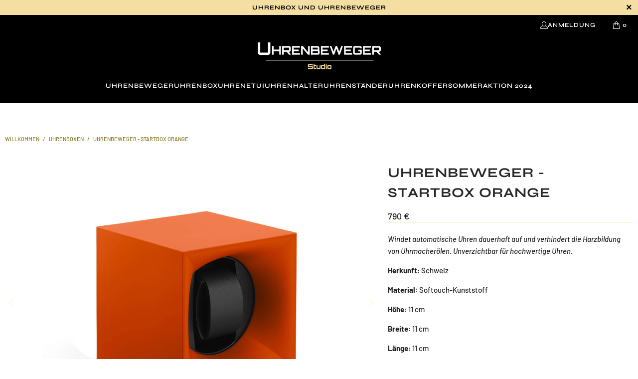

--- FILE ---
content_type: text/html; charset=utf-8
request_url: https://uhrenbeweger-studio.de/products/uhrenbeweger-startbox-orange
body_size: 33399
content:



 <!DOCTYPE html>
<html class="no-js no-touch" lang="de"> <head> <script>
    window.Store = window.Store || {};
    window.Store.id = 82058477908;</script> <meta charset="utf-8"> <meta http-equiv="cleartype" content="on"> <meta name="robots" content="index,follow"> <!-- Mobile Specific Metas --> <meta name="HandheldFriendly" content="True"> <meta name="MobileOptimized" content="320"> <meta name="viewport" content="width=device-width, initial-scale=1.0"> <meta name="theme-color" content="#ffffff"> <title>
      Uhrenbeweger - Startbox Orange : Drehteller - Uhrenbeweger Studio</title> <meta name="description" content="Entdecken sie Uhrenbeweger - Startbox Orange, unsere exklusive auswahl an uhrenbewegern, entworfen, um die präzision Ihrer uhren zu bewahren. Eleganz, zuverlässigkeit und fortschrittliche technologie für anspruchsvolle liebhaber."/> <!-- Preconnect Domains --> <link rel="preconnect" href="https://fonts.shopifycdn.com" /> <link rel="preconnect" href="https://cdn.shopify.com" /> <link rel="preconnect" href="https://v.shopify.com" /> <link rel="preconnect" href="https://cdn.shopifycloud.com" /> <link rel="preconnect" href="https://monorail-edge.shopifysvc.com"> <!-- fallback for browsers that don't support preconnect --> <link rel="dns-prefetch" href="https://fonts.shopifycdn.com" /> <link rel="dns-prefetch" href="https://cdn.shopify.com" /> <link rel="dns-prefetch" href="https://v.shopify.com" /> <link rel="dns-prefetch" href="https://cdn.shopifycloud.com" /> <link rel="dns-prefetch" href="https://monorail-edge.shopifysvc.com"> <!-- Preload Assets --> <link rel="preload" href="//uhrenbeweger-studio.de/cdn/shop/t/2/assets/fancybox.aio.min.css?v=140897386228446123641711720045" as="style"> <link rel="preload" href="//uhrenbeweger-studio.de/cdn/shop/t/2/assets/styles.css?v=55384881407752144351759343477" as="style"> <link rel="preload" href="//uhrenbeweger-studio.de/cdn/shop/t/2/assets/jquery.min.js?v=81049236547974671631708615254" as="script"> <link rel="preload" href="//uhrenbeweger-studio.de/cdn/shop/t/2/assets/vendors.js?v=104423313154342201761708615256" as="script"> <link rel="preload" href="//uhrenbeweger-studio.de/cdn/shop/t/2/assets/sections.js?v=92026143547309167601708615284" as="script"> <link rel="preload" href="//uhrenbeweger-studio.de/cdn/shop/t/2/assets/utilities.js?v=109378438827421635011708615284" as="script"> <link rel="preload" href="//uhrenbeweger-studio.de/cdn/shop/t/2/assets/app.js?v=159230053056252293171708615284" as="script"> <!-- Stylesheet for Fancybox library --> <link href="//uhrenbeweger-studio.de/cdn/shop/t/2/assets/fancybox.css?v=19278034316635137701708615253" rel="stylesheet" type="text/css" media="all" /> <!-- Stylesheets for Turbo --> <link href="//uhrenbeweger-studio.de/cdn/shop/t/2/assets/styles.css?v=55384881407752144351759343477" rel="stylesheet" type="text/css" media="all" /> <script>
      window.lazySizesConfig = window.lazySizesConfig || {};

      lazySizesConfig.expand = 300;
      lazySizesConfig.loadHidden = false;

      /*! lazysizes - v5.2.2 - bgset plugin */
      !function(e,t){var a=function(){t(e.lazySizes),e.removeEventListener("lazyunveilread",a,!0)};t=t.bind(null,e,e.document),"object"==typeof module&&module.exports?t(require("lazysizes")):"function"==typeof define&&define.amd?define(["lazysizes"],t):e.lazySizes?a():e.addEventListener("lazyunveilread",a,!0)}(window,function(e,z,g){"use strict";var c,y,b,f,i,s,n,v,m;e.addEventListener&&(c=g.cfg,y=/\s+/g,b=/\s*\|\s+|\s+\|\s*/g,f=/^(.+?)(?:\s+\[\s*(.+?)\s*\])(?:\s+\[\s*(.+?)\s*\])?$/,i=/^\s*\(*\s*type\s*:\s*(.+?)\s*\)*\s*$/,s=/\(|\)|'/,n={contain:1,cover:1},v=function(e,t){var a;t&&((a=t.match(i))&&a[1]?e.setAttribute("type",a[1]):e.setAttribute("media",c.customMedia[t]||t))},m=function(e){var t,a,i,r;e.target._lazybgset&&(a=(t=e.target)._lazybgset,(i=t.currentSrc||t.src)&&((r=g.fire(a,"bgsetproxy",{src:i,useSrc:s.test(i)?JSON.stringify(i):i})).defaultPrevented||(a.style.backgroundImage="url("+r.detail.useSrc+")")),t._lazybgsetLoading&&(g.fire(a,"_lazyloaded",{},!1,!0),delete t._lazybgsetLoading))},addEventListener("lazybeforeunveil",function(e){var t,a,i,r,s,n,l,d,o,u;!e.defaultPrevented&&(t=e.target.getAttribute("data-bgset"))&&(o=e.target,(u=z.createElement("img")).alt="",u._lazybgsetLoading=!0,e.detail.firesLoad=!0,a=t,i=o,r=u,s=z.createElement("picture"),n=i.getAttribute(c.sizesAttr),l=i.getAttribute("data-ratio"),d=i.getAttribute("data-optimumx"),i._lazybgset&&i._lazybgset.parentNode==i&&i.removeChild(i._lazybgset),Object.defineProperty(r,"_lazybgset",{value:i,writable:!0}),Object.defineProperty(i,"_lazybgset",{value:s,writable:!0}),a=a.replace(y," ").split(b),s.style.display="none",r.className=c.lazyClass,1!=a.length||n||(n="auto"),a.forEach(function(e){var t,a=z.createElement("source");n&&"auto"!=n&&a.setAttribute("sizes",n),(t=e.match(f))?(a.setAttribute(c.srcsetAttr,t[1]),v(a,t[2]),v(a,t[3])):a.setAttribute(c.srcsetAttr,e),s.appendChild(a)}),n&&(r.setAttribute(c.sizesAttr,n),i.removeAttribute(c.sizesAttr),i.removeAttribute("sizes")),d&&r.setAttribute("data-optimumx",d),l&&r.setAttribute("data-ratio",l),s.appendChild(r),i.appendChild(s),setTimeout(function(){g.loader.unveil(u),g.rAF(function(){g.fire(u,"_lazyloaded",{},!0,!0),u.complete&&m({target:u})})}))}),z.addEventListener("load",m,!0),e.addEventListener("lazybeforesizes",function(e){var t,a,i,r;e.detail.instance==g&&e.target._lazybgset&&e.detail.dataAttr&&(t=e.target._lazybgset,i=t,r=(getComputedStyle(i)||{getPropertyValue:function(){}}).getPropertyValue("background-size"),!n[r]&&n[i.style.backgroundSize]&&(r=i.style.backgroundSize),n[a=r]&&(e.target._lazysizesParentFit=a,g.rAF(function(){e.target.setAttribute("data-parent-fit",a),e.target._lazysizesParentFit&&delete e.target._lazysizesParentFit})))},!0),z.documentElement.addEventListener("lazybeforesizes",function(e){var t,a;!e.defaultPrevented&&e.target._lazybgset&&e.detail.instance==g&&(e.detail.width=(t=e.target._lazybgset,a=g.gW(t,t.parentNode),(!t._lazysizesWidth||a>t._lazysizesWidth)&&(t._lazysizesWidth=a),t._lazysizesWidth))}))});

      /*! lazysizes - v5.2.2 */
      !function(e){var t=function(u,D,f){"use strict";var k,H;if(function(){var e;var t={lazyClass:"lazyload",loadedClass:"lazyloaded",loadingClass:"lazyloading",preloadClass:"lazypreload",errorClass:"lazyerror",autosizesClass:"lazyautosizes",srcAttr:"data-src",srcsetAttr:"data-srcset",sizesAttr:"data-sizes",minSize:40,customMedia:{},init:true,expFactor:1.5,hFac:.8,loadMode:2,loadHidden:true,ricTimeout:0,throttleDelay:125};H=u.lazySizesConfig||u.lazysizesConfig||{};for(e in t){if(!(e in H)){H[e]=t[e]}}}(),!D||!D.getElementsByClassName){return{init:function(){},cfg:H,noSupport:true}}var O=D.documentElement,a=u.HTMLPictureElement,P="addEventListener",$="getAttribute",q=u[P].bind(u),I=u.setTimeout,U=u.requestAnimationFrame||I,l=u.requestIdleCallback,j=/^picture$/i,r=["load","error","lazyincluded","_lazyloaded"],i={},G=Array.prototype.forEach,J=function(e,t){if(!i[t]){i[t]=new RegExp("(\\s|^)"+t+"(\\s|$)")}return i[t].test(e[$]("class")||"")&&i[t]},K=function(e,t){if(!J(e,t)){e.setAttribute("class",(e[$]("class")||"").trim()+" "+t)}},Q=function(e,t){var i;if(i=J(e,t)){e.setAttribute("class",(e[$]("class")||"").replace(i," "))}},V=function(t,i,e){var a=e?P:"removeEventListener";if(e){V(t,i)}r.forEach(function(e){t[a](e,i)})},X=function(e,t,i,a,r){var n=D.createEvent("Event");if(!i){i={}}i.instance=k;n.initEvent(t,!a,!r);n.detail=i;e.dispatchEvent(n);return n},Y=function(e,t){var i;if(!a&&(i=u.picturefill||H.pf)){if(t&&t.src&&!e[$]("srcset")){e.setAttribute("srcset",t.src)}i({reevaluate:true,elements:[e]})}else if(t&&t.src){e.src=t.src}},Z=function(e,t){return(getComputedStyle(e,null)||{})[t]},s=function(e,t,i){i=i||e.offsetWidth;while(i<H.minSize&&t&&!e._lazysizesWidth){i=t.offsetWidth;t=t.parentNode}return i},ee=function(){var i,a;var t=[];var r=[];var n=t;var s=function(){var e=n;n=t.length?r:t;i=true;a=false;while(e.length){e.shift()()}i=false};var e=function(e,t){if(i&&!t){e.apply(this,arguments)}else{n.push(e);if(!a){a=true;(D.hidden?I:U)(s)}}};e._lsFlush=s;return e}(),te=function(i,e){return e?function(){ee(i)}:function(){var e=this;var t=arguments;ee(function(){i.apply(e,t)})}},ie=function(e){var i;var a=0;var r=H.throttleDelay;var n=H.ricTimeout;var t=function(){i=false;a=f.now();e()};var s=l&&n>49?function(){l(t,{timeout:n});if(n!==H.ricTimeout){n=H.ricTimeout}}:te(function(){I(t)},true);return function(e){var t;if(e=e===true){n=33}if(i){return}i=true;t=r-(f.now()-a);if(t<0){t=0}if(e||t<9){s()}else{I(s,t)}}},ae=function(e){var t,i;var a=99;var r=function(){t=null;e()};var n=function(){var e=f.now()-i;if(e<a){I(n,a-e)}else{(l||r)(r)}};return function(){i=f.now();if(!t){t=I(n,a)}}},e=function(){var v,m,c,h,e;var y,z,g,p,C,b,A;var n=/^img$/i;var d=/^iframe$/i;var E="onscroll"in u&&!/(gle|ing)bot/.test(navigator.userAgent);var _=0;var w=0;var N=0;var M=-1;var x=function(e){N--;if(!e||N<0||!e.target){N=0}};var W=function(e){if(A==null){A=Z(D.body,"visibility")=="hidden"}return A||!(Z(e.parentNode,"visibility")=="hidden"&&Z(e,"visibility")=="hidden")};var S=function(e,t){var i;var a=e;var r=W(e);g-=t;b+=t;p-=t;C+=t;while(r&&(a=a.offsetParent)&&a!=D.body&&a!=O){r=(Z(a,"opacity")||1)>0;if(r&&Z(a,"overflow")!="visible"){i=a.getBoundingClientRect();r=C>i.left&&p<i.right&&b>i.top-1&&g<i.bottom+1}}return r};var t=function(){var e,t,i,a,r,n,s,l,o,u,f,c;var d=k.elements;if((h=H.loadMode)&&N<8&&(e=d.length)){t=0;M++;for(;t<e;t++){if(!d[t]||d[t]._lazyRace){continue}if(!E||k.prematureUnveil&&k.prematureUnveil(d[t])){R(d[t]);continue}if(!(l=d[t][$]("data-expand"))||!(n=l*1)){n=w}if(!u){u=!H.expand||H.expand<1?O.clientHeight>500&&O.clientWidth>500?500:370:H.expand;k._defEx=u;f=u*H.expFactor;c=H.hFac;A=null;if(w<f&&N<1&&M>2&&h>2&&!D.hidden){w=f;M=0}else if(h>1&&M>1&&N<6){w=u}else{w=_}}if(o!==n){y=innerWidth+n*c;z=innerHeight+n;s=n*-1;o=n}i=d[t].getBoundingClientRect();if((b=i.bottom)>=s&&(g=i.top)<=z&&(C=i.right)>=s*c&&(p=i.left)<=y&&(b||C||p||g)&&(H.loadHidden||W(d[t]))&&(m&&N<3&&!l&&(h<3||M<4)||S(d[t],n))){R(d[t]);r=true;if(N>9){break}}else if(!r&&m&&!a&&N<4&&M<4&&h>2&&(v[0]||H.preloadAfterLoad)&&(v[0]||!l&&(b||C||p||g||d[t][$](H.sizesAttr)!="auto"))){a=v[0]||d[t]}}if(a&&!r){R(a)}}};var i=ie(t);var B=function(e){var t=e.target;if(t._lazyCache){delete t._lazyCache;return}x(e);K(t,H.loadedClass);Q(t,H.loadingClass);V(t,L);X(t,"lazyloaded")};var a=te(B);var L=function(e){a({target:e.target})};var T=function(t,i){try{t.contentWindow.location.replace(i)}catch(e){t.src=i}};var F=function(e){var t;var i=e[$](H.srcsetAttr);if(t=H.customMedia[e[$]("data-media")||e[$]("media")]){e.setAttribute("media",t)}if(i){e.setAttribute("srcset",i)}};var s=te(function(t,e,i,a,r){var n,s,l,o,u,f;if(!(u=X(t,"lazybeforeunveil",e)).defaultPrevented){if(a){if(i){K(t,H.autosizesClass)}else{t.setAttribute("sizes",a)}}s=t[$](H.srcsetAttr);n=t[$](H.srcAttr);if(r){l=t.parentNode;o=l&&j.test(l.nodeName||"")}f=e.firesLoad||"src"in t&&(s||n||o);u={target:t};K(t,H.loadingClass);if(f){clearTimeout(c);c=I(x,2500);V(t,L,true)}if(o){G.call(l.getElementsByTagName("source"),F)}if(s){t.setAttribute("srcset",s)}else if(n&&!o){if(d.test(t.nodeName)){T(t,n)}else{t.src=n}}if(r&&(s||o)){Y(t,{src:n})}}if(t._lazyRace){delete t._lazyRace}Q(t,H.lazyClass);ee(function(){var e=t.complete&&t.naturalWidth>1;if(!f||e){if(e){K(t,"ls-is-cached")}B(u);t._lazyCache=true;I(function(){if("_lazyCache"in t){delete t._lazyCache}},9)}if(t.loading=="lazy"){N--}},true)});var R=function(e){if(e._lazyRace){return}var t;var i=n.test(e.nodeName);var a=i&&(e[$](H.sizesAttr)||e[$]("sizes"));var r=a=="auto";if((r||!m)&&i&&(e[$]("src")||e.srcset)&&!e.complete&&!J(e,H.errorClass)&&J(e,H.lazyClass)){return}t=X(e,"lazyunveilread").detail;if(r){re.updateElem(e,true,e.offsetWidth)}e._lazyRace=true;N++;s(e,t,r,a,i)};var r=ae(function(){H.loadMode=3;i()});var l=function(){if(H.loadMode==3){H.loadMode=2}r()};var o=function(){if(m){return}if(f.now()-e<999){I(o,999);return}m=true;H.loadMode=3;i();q("scroll",l,true)};return{_:function(){e=f.now();k.elements=D.getElementsByClassName(H.lazyClass);v=D.getElementsByClassName(H.lazyClass+" "+H.preloadClass);q("scroll",i,true);q("resize",i,true);q("pageshow",function(e){if(e.persisted){var t=D.querySelectorAll("."+H.loadingClass);if(t.length&&t.forEach){U(function(){t.forEach(function(e){if(e.complete){R(e)}})})}}});if(u.MutationObserver){new MutationObserver(i).observe(O,{childList:true,subtree:true,attributes:true})}else{O[P]("DOMNodeInserted",i,true);O[P]("DOMAttrModified",i,true);setInterval(i,999)}q("hashchange",i,true);["focus","mouseover","click","load","transitionend","animationend"].forEach(function(e){D[P](e,i,true)});if(/d$|^c/.test(D.readyState)){o()}else{q("load",o);D[P]("DOMContentLoaded",i);I(o,2e4)}if(k.elements.length){t();ee._lsFlush()}else{i()}},checkElems:i,unveil:R,_aLSL:l}}(),re=function(){var i;var n=te(function(e,t,i,a){var r,n,s;e._lazysizesWidth=a;a+="px";e.setAttribute("sizes",a);if(j.test(t.nodeName||"")){r=t.getElementsByTagName("source");for(n=0,s=r.length;n<s;n++){r[n].setAttribute("sizes",a)}}if(!i.detail.dataAttr){Y(e,i.detail)}});var a=function(e,t,i){var a;var r=e.parentNode;if(r){i=s(e,r,i);a=X(e,"lazybeforesizes",{width:i,dataAttr:!!t});if(!a.defaultPrevented){i=a.detail.width;if(i&&i!==e._lazysizesWidth){n(e,r,a,i)}}}};var e=function(){var e;var t=i.length;if(t){e=0;for(;e<t;e++){a(i[e])}}};var t=ae(e);return{_:function(){i=D.getElementsByClassName(H.autosizesClass);q("resize",t)},checkElems:t,updateElem:a}}(),t=function(){if(!t.i&&D.getElementsByClassName){t.i=true;re._();e._()}};return I(function(){H.init&&t()}),k={cfg:H,autoSizer:re,loader:e,init:t,uP:Y,aC:K,rC:Q,hC:J,fire:X,gW:s,rAF:ee}}(e,e.document,Date);e.lazySizes=t,"object"==typeof module&&module.exports&&(module.exports=t)}("undefined"!=typeof window?window:{});</script> <!-- Icons --> <link rel="shortcut icon" type="image/x-icon" href="//uhrenbeweger-studio.de/cdn/shop/files/favicon_uhrenbeweger_studio_180x180.png?v=1709025094"> <link rel="apple-touch-icon" href="//uhrenbeweger-studio.de/cdn/shop/files/favicon_uhrenbeweger_studio_180x180.png?v=1709025094"/> <link rel="apple-touch-icon" sizes="57x57" href="//uhrenbeweger-studio.de/cdn/shop/files/favicon_uhrenbeweger_studio_57x57.png?v=1709025094"/> <link rel="apple-touch-icon" sizes="60x60" href="//uhrenbeweger-studio.de/cdn/shop/files/favicon_uhrenbeweger_studio_60x60.png?v=1709025094"/> <link rel="apple-touch-icon" sizes="72x72" href="//uhrenbeweger-studio.de/cdn/shop/files/favicon_uhrenbeweger_studio_72x72.png?v=1709025094"/> <link rel="apple-touch-icon" sizes="76x76" href="//uhrenbeweger-studio.de/cdn/shop/files/favicon_uhrenbeweger_studio_76x76.png?v=1709025094"/> <link rel="apple-touch-icon" sizes="114x114" href="//uhrenbeweger-studio.de/cdn/shop/files/favicon_uhrenbeweger_studio_114x114.png?v=1709025094"/> <link rel="apple-touch-icon" sizes="180x180" href="//uhrenbeweger-studio.de/cdn/shop/files/favicon_uhrenbeweger_studio_180x180.png?v=1709025094"/> <link rel="apple-touch-icon" sizes="228x228" href="//uhrenbeweger-studio.de/cdn/shop/files/favicon_uhrenbeweger_studio_228x228.png?v=1709025094"/> <script src="//uhrenbeweger-studio.de/cdn/shop/t/2/assets/jquery.min.js?v=81049236547974671631708615254" defer></script>

    

    




    
<template id="price-ui"><span class="price " data-price></span><span class="compare-at-price" data-compare-at-price></span><span class="unit-pricing" data-unit-pricing></span></template> <template id="price-ui-badge"><div class="price-ui-badge__sticker price-ui-badge__sticker--"> <span class="price-ui-badge__sticker-text" data-badge></span></div></template> <template id="price-ui__price"><span class="money" data-price></span></template> <template id="price-ui__price-range"><span class="price-min" data-price-min><span class="money" data-price></span></span> - <span class="price-max" data-price-max><span class="money" data-price></span></span></template> <template id="price-ui__unit-pricing"><span class="unit-quantity" data-unit-quantity></span> | <span class="unit-price" data-unit-price><span class="money" data-price></span></span> / <span class="unit-measurement" data-unit-measurement></span></template> <template id="price-ui-badge__percent-savings-range">Sparen Sie bis zu <span data-price-percent></span> %</template> <template id="price-ui-badge__percent-savings">Sparen Sie <span data-price-percent></span> %</template> <template id="price-ui-badge__price-savings-range">Sparen Sie bis zu <span class="money" data-price></span></template> <template id="price-ui-badge__price-savings">Sparen Sie <span class="money" data-price></span></template> <template id="price-ui-badge__on-sale">Angebot</template> <template id="price-ui-badge__sold-out">Auspuff</template> <template id="price-ui-badge__in-stock">Ein Holzklotz</template> <script>
      
window.PXUTheme = window.PXUTheme || {};


window.PXUTheme.theme_settings = {};
window.PXUTheme.currency = {};
window.PXUTheme.routes = window.PXUTheme.routes || {};


window.PXUTheme.theme_settings.display_tos_checkbox = false;
window.PXUTheme.theme_settings.go_to_checkout = true;
window.PXUTheme.theme_settings.cart_action = "reload_page";
window.PXUTheme.theme_settings.cart_shipping_calculator = false;


window.PXUTheme.theme_settings.collection_swatches = false;
window.PXUTheme.theme_settings.collection_secondary_image = false;


window.PXUTheme.currency.show_multiple_currencies = false;
window.PXUTheme.currency.shop_currency = "EUR";
window.PXUTheme.currency.default_currency = "EUR";
window.PXUTheme.currency.display_format = "money_format";
window.PXUTheme.currency.money_format = "{{ amount_no_decimals_with_space_separator }} €";
window.PXUTheme.currency.money_format_no_currency = "{{ amount_no_decimals_with_space_separator }} €";
window.PXUTheme.currency.money_format_currency = "{{amount_no_decimals_with_space_separator}} €";
window.PXUTheme.currency.native_multi_currency = false;
window.PXUTheme.currency.iso_code = "EUR";
window.PXUTheme.currency.symbol = "€";


window.PXUTheme.theme_settings.display_inventory_left = false;
window.PXUTheme.theme_settings.inventory_threshold = 10;
window.PXUTheme.theme_settings.limit_quantity = false;


window.PXUTheme.theme_settings.menu_position = null;


window.PXUTheme.theme_settings.newsletter_popup = false;
window.PXUTheme.theme_settings.newsletter_popup_days = "2";
window.PXUTheme.theme_settings.newsletter_popup_mobile = false;
window.PXUTheme.theme_settings.newsletter_popup_seconds = 36;


window.PXUTheme.theme_settings.pagination_type = "basic_pagination";


window.PXUTheme.theme_settings.enable_shopify_collection_badges = false;
window.PXUTheme.theme_settings.quick_shop_thumbnail_position = null;
window.PXUTheme.theme_settings.product_form_style = "radio";
window.PXUTheme.theme_settings.sale_banner_enabled = true;
window.PXUTheme.theme_settings.display_savings = false;
window.PXUTheme.theme_settings.display_sold_out_price = false;
window.PXUTheme.theme_settings.free_text = "Free";
window.PXUTheme.theme_settings.video_looping = null;
window.PXUTheme.theme_settings.quick_shop_style = "popup";
window.PXUTheme.theme_settings.hover_enabled = false;


window.PXUTheme.routes.cart_url = "/cart";
window.PXUTheme.routes.root_url = "/";
window.PXUTheme.routes.search_url = "/search";
window.PXUTheme.routes.all_products_collection_url = "/collections/all";
window.PXUTheme.routes.product_recommendations_url = "/recommendations/products";
window.PXUTheme.routes.predictive_search_url = "/search/suggest";


window.PXUTheme.theme_settings.image_loading_style = "appear";


window.PXUTheme.theme_settings.enable_autocomplete = true;


window.PXUTheme.theme_settings.page_dots_enabled = false;
window.PXUTheme.theme_settings.slideshow_arrow_size = "light";


window.PXUTheme.theme_settings.quick_shop_enabled = false;


window.PXUTheme.translation = {};


window.PXUTheme.translation.agree_to_terms_warning = "Sie müssen die Allgemeinen Geschäftsbedingungen an der Kasse akzeptieren.";
window.PXUTheme.translation.one_item_left = "Produkt auf Lager";
window.PXUTheme.translation.items_left_text = "Produkte auf Lager";
window.PXUTheme.translation.cart_savings_text = "Speichern";
window.PXUTheme.translation.cart_discount_text = "Lieferung";
window.PXUTheme.translation.cart_subtotal_text = "Zwischensumme";
window.PXUTheme.translation.cart_remove_text = "LÖSCHEN";
window.PXUTheme.translation.cart_free_text = "Freigeben";


window.PXUTheme.translation.newsletter_success_text = "Vielen Dank, dass Sie sich für unsere Mailingliste angemeldet haben!";


window.PXUTheme.translation.notify_email = "Geben sie ihre E-Mailadresse ein...";
window.PXUTheme.translation.notify_email_value = "Translation missing: de.contact.fields.email";
window.PXUTheme.translation.notify_email_send = "Schicken";
window.PXUTheme.translation.notify_message_first = "Bitte kontaktieren Sie mich, wenn";
window.PXUTheme.translation.notify_message_last = "ist wieder verfügbar -";
window.PXUTheme.translation.notify_success_text = "DANKE ! Wir werden Sie kontaktieren, sobald dieses Produkt wieder verfügbar ist!";


window.PXUTheme.translation.add_to_cart = "in den Warenkorb legen";
window.PXUTheme.translation.coming_soon_text = "Kommen";
window.PXUTheme.translation.sold_out_text = "Auspuff";
window.PXUTheme.translation.sale_text = "Verkauf";
window.PXUTheme.translation.savings_text = "Speichern";
window.PXUTheme.translation.from_text = "von";
window.PXUTheme.translation.new_text = "Neuheit";
window.PXUTheme.translation.pre_order_text = "Vorbestellen";
window.PXUTheme.translation.unavailable_text = "Nicht verfügbar";


window.PXUTheme.translation.all_results = "Alle Ergebnisse";
window.PXUTheme.translation.no_results = "Keine Einträge gefunden.";


window.PXUTheme.media_queries = {};
window.PXUTheme.media_queries.small = window.matchMedia( "(max-width: 480px)" );
window.PXUTheme.media_queries.medium = window.matchMedia( "(max-width: 798px)" );
window.PXUTheme.media_queries.large = window.matchMedia( "(min-width: 799px)" );
window.PXUTheme.media_queries.larger = window.matchMedia( "(min-width: 960px)" );
window.PXUTheme.media_queries.xlarge = window.matchMedia( "(min-width: 1200px)" );
window.PXUTheme.media_queries.ie10 = window.matchMedia( "all and (-ms-high-contrast: none), (-ms-high-contrast: active)" );
window.PXUTheme.media_queries.tablet = window.matchMedia( "only screen and (min-width: 799px) and (max-width: 1024px)" );
window.PXUTheme.media_queries.mobile_and_tablet = window.matchMedia( "(max-width: 1024px)" );</script> <script src="//uhrenbeweger-studio.de/cdn/shop/t/2/assets/vendors.js?v=104423313154342201761708615256" defer></script> <script src="//uhrenbeweger-studio.de/cdn/shop/t/2/assets/sections.js?v=92026143547309167601708615284" defer></script> <script src="//uhrenbeweger-studio.de/cdn/shop/t/2/assets/utilities.js?v=109378438827421635011708615284" defer></script> <script src="//uhrenbeweger-studio.de/cdn/shop/t/2/assets/app.js?v=159230053056252293171708615284" defer></script> <script src="//uhrenbeweger-studio.de/cdn/shop/t/2/assets/instantclick.min.js?v=20092422000980684151708615253" data-no-instant defer></script> <script data-no-instant>
        window.addEventListener('DOMContentLoaded', function() {

          function inIframe() {
            try {
              return window.self !== window.top;
            } catch (e) {
              return true;
            }
          }

          if (!inIframe()){
            InstantClick.on('change', function() {

              $('head script[src*="shopify"]').each(function() {
                var script = document.createElement('script');
                script.type = 'text/javascript';
                script.src = $(this).attr('src');

                $('body').append(script);
              });

              $('body').removeClass('fancybox-active');
              $.fancybox.destroy();

              InstantClick.init();

            });
          }
        });</script> <script></script> <link rel="alternate" hreflang="de" href="https://uhrenbeweger-studio.de/products/uhrenbeweger-startbox-orange"> <link rel="alternate" hreflang="fr" href="https://le-remontoir-montre.fr">
<link rel="alternate" hreflang="en-IN" href="https://watch-box-studio.in"> <link rel="alternate" hreflang="pl" href="https://organizer-zegarki-studio.pl"> <link rel="alternate" hreflang="en-US" href="https://le-remontoir-montre.com"> <link rel="alternate" hreflang="it" href="https://le-remontoir.it/"> <script>window.performance && window.performance.mark && window.performance.mark('shopify.content_for_header.start');</script><meta name="google-site-verification" content="DLusEfFV03wM7SXBdKa1F2MVH8F2AGLQ2xndursXdwA">
<meta id="shopify-digital-wallet" name="shopify-digital-wallet" content="/82058477908/digital_wallets/dialog">
<meta name="shopify-checkout-api-token" content="678ae5287fbffb59d6d35649f9515034">
<meta id="in-context-paypal-metadata" data-shop-id="82058477908" data-venmo-supported="false" data-environment="production" data-locale="de_DE" data-paypal-v4="true" data-currency="EUR">
<link rel="alternate" type="application/json+oembed" href="https://uhrenbeweger-studio.de/products/uhrenbeweger-startbox-orange.oembed">
<script async="async" src="/checkouts/internal/preloads.js?locale=de-DE"></script>
<link rel="preconnect" href="https://shop.app" crossorigin="anonymous">
<script async="async" src="https://shop.app/checkouts/internal/preloads.js?locale=de-DE&shop_id=82058477908" crossorigin="anonymous"></script>
<script id="apple-pay-shop-capabilities" type="application/json">{"shopId":82058477908,"countryCode":"FR","currencyCode":"EUR","merchantCapabilities":["supports3DS"],"merchantId":"gid:\/\/shopify\/Shop\/82058477908","merchantName":"Uhrenbeweger Studio","requiredBillingContactFields":["postalAddress","email","phone"],"requiredShippingContactFields":["postalAddress","email","phone"],"shippingType":"shipping","supportedNetworks":["visa","masterCard","amex","maestro"],"total":{"type":"pending","label":"Uhrenbeweger Studio","amount":"1.00"},"shopifyPaymentsEnabled":true,"supportsSubscriptions":true}</script>
<script id="shopify-features" type="application/json">{"accessToken":"678ae5287fbffb59d6d35649f9515034","betas":["rich-media-storefront-analytics"],"domain":"uhrenbeweger-studio.de","predictiveSearch":true,"shopId":82058477908,"locale":"de"}</script>
<script>var Shopify = Shopify || {};
Shopify.shop = "def3b4-ac.myshopify.com";
Shopify.locale = "de";
Shopify.currency = {"active":"EUR","rate":"1.0"};
Shopify.country = "DE";
Shopify.theme = {"name":"LeRemontoir DE","id":160303907156,"schema_name":null,"schema_version":null,"theme_store_id":null,"role":"main"};
Shopify.theme.handle = "null";
Shopify.theme.style = {"id":null,"handle":null};
Shopify.cdnHost = "uhrenbeweger-studio.de/cdn";
Shopify.routes = Shopify.routes || {};
Shopify.routes.root = "/";</script>
<script type="module">!function(o){(o.Shopify=o.Shopify||{}).modules=!0}(window);</script>
<script>!function(o){function n(){var o=[];function n(){o.push(Array.prototype.slice.apply(arguments))}return n.q=o,n}var t=o.Shopify=o.Shopify||{};t.loadFeatures=n(),t.autoloadFeatures=n()}(window);</script>
<script>
  window.ShopifyPay = window.ShopifyPay || {};
  window.ShopifyPay.apiHost = "shop.app\/pay";
  window.ShopifyPay.redirectState = null;
</script>
<script id="shop-js-analytics" type="application/json">{"pageType":"product"}</script>
<script defer="defer" async type="module" src="//uhrenbeweger-studio.de/cdn/shopifycloud/shop-js/modules/v2/client.init-shop-cart-sync_HUjMWWU5.de.esm.js"></script>
<script defer="defer" async type="module" src="//uhrenbeweger-studio.de/cdn/shopifycloud/shop-js/modules/v2/chunk.common_QpfDqRK1.esm.js"></script>
<script type="module">
  await import("//uhrenbeweger-studio.de/cdn/shopifycloud/shop-js/modules/v2/client.init-shop-cart-sync_HUjMWWU5.de.esm.js");
await import("//uhrenbeweger-studio.de/cdn/shopifycloud/shop-js/modules/v2/chunk.common_QpfDqRK1.esm.js");

  window.Shopify.SignInWithShop?.initShopCartSync?.({"fedCMEnabled":true,"windoidEnabled":true});

</script>
<script>
  window.Shopify = window.Shopify || {};
  if (!window.Shopify.featureAssets) window.Shopify.featureAssets = {};
  window.Shopify.featureAssets['shop-js'] = {"shop-cart-sync":["modules/v2/client.shop-cart-sync_ByUgVWtJ.de.esm.js","modules/v2/chunk.common_QpfDqRK1.esm.js"],"init-fed-cm":["modules/v2/client.init-fed-cm_CVqhkk-1.de.esm.js","modules/v2/chunk.common_QpfDqRK1.esm.js"],"shop-button":["modules/v2/client.shop-button_B0pFlqys.de.esm.js","modules/v2/chunk.common_QpfDqRK1.esm.js"],"shop-cash-offers":["modules/v2/client.shop-cash-offers_CaaeZ5wd.de.esm.js","modules/v2/chunk.common_QpfDqRK1.esm.js","modules/v2/chunk.modal_CS8dP9kO.esm.js"],"init-windoid":["modules/v2/client.init-windoid_B-gyVqfY.de.esm.js","modules/v2/chunk.common_QpfDqRK1.esm.js"],"shop-toast-manager":["modules/v2/client.shop-toast-manager_DgTeluS3.de.esm.js","modules/v2/chunk.common_QpfDqRK1.esm.js"],"init-shop-email-lookup-coordinator":["modules/v2/client.init-shop-email-lookup-coordinator_C5I212n4.de.esm.js","modules/v2/chunk.common_QpfDqRK1.esm.js"],"init-shop-cart-sync":["modules/v2/client.init-shop-cart-sync_HUjMWWU5.de.esm.js","modules/v2/chunk.common_QpfDqRK1.esm.js"],"avatar":["modules/v2/client.avatar_BTnouDA3.de.esm.js"],"pay-button":["modules/v2/client.pay-button_CJaF-UDc.de.esm.js","modules/v2/chunk.common_QpfDqRK1.esm.js"],"init-customer-accounts":["modules/v2/client.init-customer-accounts_BI_wUvuR.de.esm.js","modules/v2/client.shop-login-button_DTPR4l75.de.esm.js","modules/v2/chunk.common_QpfDqRK1.esm.js","modules/v2/chunk.modal_CS8dP9kO.esm.js"],"init-shop-for-new-customer-accounts":["modules/v2/client.init-shop-for-new-customer-accounts_C4qR5Wl-.de.esm.js","modules/v2/client.shop-login-button_DTPR4l75.de.esm.js","modules/v2/chunk.common_QpfDqRK1.esm.js","modules/v2/chunk.modal_CS8dP9kO.esm.js"],"shop-login-button":["modules/v2/client.shop-login-button_DTPR4l75.de.esm.js","modules/v2/chunk.common_QpfDqRK1.esm.js","modules/v2/chunk.modal_CS8dP9kO.esm.js"],"init-customer-accounts-sign-up":["modules/v2/client.init-customer-accounts-sign-up_SG5gYFpP.de.esm.js","modules/v2/client.shop-login-button_DTPR4l75.de.esm.js","modules/v2/chunk.common_QpfDqRK1.esm.js","modules/v2/chunk.modal_CS8dP9kO.esm.js"],"shop-follow-button":["modules/v2/client.shop-follow-button_CmMsyvrH.de.esm.js","modules/v2/chunk.common_QpfDqRK1.esm.js","modules/v2/chunk.modal_CS8dP9kO.esm.js"],"checkout-modal":["modules/v2/client.checkout-modal_tfCxQqrq.de.esm.js","modules/v2/chunk.common_QpfDqRK1.esm.js","modules/v2/chunk.modal_CS8dP9kO.esm.js"],"lead-capture":["modules/v2/client.lead-capture_Ccz5Zm6k.de.esm.js","modules/v2/chunk.common_QpfDqRK1.esm.js","modules/v2/chunk.modal_CS8dP9kO.esm.js"],"shop-login":["modules/v2/client.shop-login_BfivnucW.de.esm.js","modules/v2/chunk.common_QpfDqRK1.esm.js","modules/v2/chunk.modal_CS8dP9kO.esm.js"],"payment-terms":["modules/v2/client.payment-terms_D2Mn0eFV.de.esm.js","modules/v2/chunk.common_QpfDqRK1.esm.js","modules/v2/chunk.modal_CS8dP9kO.esm.js"]};
</script>
<script id="__st">var __st={"a":82058477908,"offset":3600,"reqid":"c9668f30-a157-448d-8b6b-163131af7b0e-1768772493","pageurl":"uhrenbeweger-studio.de\/products\/uhrenbeweger-startbox-orange","u":"7376a6d4a9c2","p":"product","rtyp":"product","rid":8887323722068};</script>
<script>window.ShopifyPaypalV4VisibilityTracking = true;</script>
<script id="captcha-bootstrap">!function(){'use strict';const t='contact',e='account',n='new_comment',o=[[t,t],['blogs',n],['comments',n],[t,'customer']],c=[[e,'customer_login'],[e,'guest_login'],[e,'recover_customer_password'],[e,'create_customer']],r=t=>t.map((([t,e])=>`form[action*='/${t}']:not([data-nocaptcha='true']) input[name='form_type'][value='${e}']`)).join(','),a=t=>()=>t?[...document.querySelectorAll(t)].map((t=>t.form)):[];function s(){const t=[...o],e=r(t);return a(e)}const i='password',u='form_key',d=['recaptcha-v3-token','g-recaptcha-response','h-captcha-response',i],f=()=>{try{return window.sessionStorage}catch{return}},m='__shopify_v',_=t=>t.elements[u];function p(t,e,n=!1){try{const o=window.sessionStorage,c=JSON.parse(o.getItem(e)),{data:r}=function(t){const{data:e,action:n}=t;return t[m]||n?{data:e,action:n}:{data:t,action:n}}(c);for(const[e,n]of Object.entries(r))t.elements[e]&&(t.elements[e].value=n);n&&o.removeItem(e)}catch(o){console.error('form repopulation failed',{error:o})}}const l='form_type',E='cptcha';function T(t){t.dataset[E]=!0}const w=window,h=w.document,L='Shopify',v='ce_forms',y='captcha';let A=!1;((t,e)=>{const n=(g='f06e6c50-85a8-45c8-87d0-21a2b65856fe',I='https://cdn.shopify.com/shopifycloud/storefront-forms-hcaptcha/ce_storefront_forms_captcha_hcaptcha.v1.5.2.iife.js',D={infoText:'Durch hCaptcha geschützt',privacyText:'Datenschutz',termsText:'Allgemeine Geschäftsbedingungen'},(t,e,n)=>{const o=w[L][v],c=o.bindForm;if(c)return c(t,g,e,D).then(n);var r;o.q.push([[t,g,e,D],n]),r=I,A||(h.body.append(Object.assign(h.createElement('script'),{id:'captcha-provider',async:!0,src:r})),A=!0)});var g,I,D;w[L]=w[L]||{},w[L][v]=w[L][v]||{},w[L][v].q=[],w[L][y]=w[L][y]||{},w[L][y].protect=function(t,e){n(t,void 0,e),T(t)},Object.freeze(w[L][y]),function(t,e,n,w,h,L){const[v,y,A,g]=function(t,e,n){const i=e?o:[],u=t?c:[],d=[...i,...u],f=r(d),m=r(i),_=r(d.filter((([t,e])=>n.includes(e))));return[a(f),a(m),a(_),s()]}(w,h,L),I=t=>{const e=t.target;return e instanceof HTMLFormElement?e:e&&e.form},D=t=>v().includes(t);t.addEventListener('submit',(t=>{const e=I(t);if(!e)return;const n=D(e)&&!e.dataset.hcaptchaBound&&!e.dataset.recaptchaBound,o=_(e),c=g().includes(e)&&(!o||!o.value);(n||c)&&t.preventDefault(),c&&!n&&(function(t){try{if(!f())return;!function(t){const e=f();if(!e)return;const n=_(t);if(!n)return;const o=n.value;o&&e.removeItem(o)}(t);const e=Array.from(Array(32),(()=>Math.random().toString(36)[2])).join('');!function(t,e){_(t)||t.append(Object.assign(document.createElement('input'),{type:'hidden',name:u})),t.elements[u].value=e}(t,e),function(t,e){const n=f();if(!n)return;const o=[...t.querySelectorAll(`input[type='${i}']`)].map((({name:t})=>t)),c=[...d,...o],r={};for(const[a,s]of new FormData(t).entries())c.includes(a)||(r[a]=s);n.setItem(e,JSON.stringify({[m]:1,action:t.action,data:r}))}(t,e)}catch(e){console.error('failed to persist form',e)}}(e),e.submit())}));const S=(t,e)=>{t&&!t.dataset[E]&&(n(t,e.some((e=>e===t))),T(t))};for(const o of['focusin','change'])t.addEventListener(o,(t=>{const e=I(t);D(e)&&S(e,y())}));const B=e.get('form_key'),M=e.get(l),P=B&&M;t.addEventListener('DOMContentLoaded',(()=>{const t=y();if(P)for(const e of t)e.elements[l].value===M&&p(e,B);[...new Set([...A(),...v().filter((t=>'true'===t.dataset.shopifyCaptcha))])].forEach((e=>S(e,t)))}))}(h,new URLSearchParams(w.location.search),n,t,e,['guest_login'])})(!0,!0)}();</script>
<script integrity="sha256-4kQ18oKyAcykRKYeNunJcIwy7WH5gtpwJnB7kiuLZ1E=" data-source-attribution="shopify.loadfeatures" defer="defer" src="//uhrenbeweger-studio.de/cdn/shopifycloud/storefront/assets/storefront/load_feature-a0a9edcb.js" crossorigin="anonymous"></script>
<script crossorigin="anonymous" defer="defer" src="//uhrenbeweger-studio.de/cdn/shopifycloud/storefront/assets/shopify_pay/storefront-65b4c6d7.js?v=20250812"></script>
<script data-source-attribution="shopify.dynamic_checkout.dynamic.init">var Shopify=Shopify||{};Shopify.PaymentButton=Shopify.PaymentButton||{isStorefrontPortableWallets:!0,init:function(){window.Shopify.PaymentButton.init=function(){};var t=document.createElement("script");t.src="https://uhrenbeweger-studio.de/cdn/shopifycloud/portable-wallets/latest/portable-wallets.de.js",t.type="module",document.head.appendChild(t)}};
</script>
<script data-source-attribution="shopify.dynamic_checkout.buyer_consent">
  function portableWalletsHideBuyerConsent(e){var t=document.getElementById("shopify-buyer-consent"),n=document.getElementById("shopify-subscription-policy-button");t&&n&&(t.classList.add("hidden"),t.setAttribute("aria-hidden","true"),n.removeEventListener("click",e))}function portableWalletsShowBuyerConsent(e){var t=document.getElementById("shopify-buyer-consent"),n=document.getElementById("shopify-subscription-policy-button");t&&n&&(t.classList.remove("hidden"),t.removeAttribute("aria-hidden"),n.addEventListener("click",e))}window.Shopify?.PaymentButton&&(window.Shopify.PaymentButton.hideBuyerConsent=portableWalletsHideBuyerConsent,window.Shopify.PaymentButton.showBuyerConsent=portableWalletsShowBuyerConsent);
</script>
<script data-source-attribution="shopify.dynamic_checkout.cart.bootstrap">document.addEventListener("DOMContentLoaded",(function(){function t(){return document.querySelector("shopify-accelerated-checkout-cart, shopify-accelerated-checkout")}if(t())Shopify.PaymentButton.init();else{new MutationObserver((function(e,n){t()&&(Shopify.PaymentButton.init(),n.disconnect())})).observe(document.body,{childList:!0,subtree:!0})}}));
</script>
<link id="shopify-accelerated-checkout-styles" rel="stylesheet" media="screen" href="https://uhrenbeweger-studio.de/cdn/shopifycloud/portable-wallets/latest/accelerated-checkout-backwards-compat.css" crossorigin="anonymous">
<style id="shopify-accelerated-checkout-cart">
        #shopify-buyer-consent {
  margin-top: 1em;
  display: inline-block;
  width: 100%;
}

#shopify-buyer-consent.hidden {
  display: none;
}

#shopify-subscription-policy-button {
  background: none;
  border: none;
  padding: 0;
  text-decoration: underline;
  font-size: inherit;
  cursor: pointer;
}

#shopify-subscription-policy-button::before {
  box-shadow: none;
}

      </style>

<script>window.performance && window.performance.mark && window.performance.mark('shopify.content_for_header.end');</script> <!-- Google Tag Manager -->
<script>(function(w,d,s,l,i){w[l]=w[l]||[];w[l].push({'gtm.start':
new Date().getTime(),event:'gtm.js'});var f=d.getElementsByTagName(s)[0],
j=d.createElement(s),dl=l!='dataLayer'?'&l='+l:'';j.async=true;j.src=
'https://www.googletagmanager.com/gtm.js?id='+i+dl;f.parentNode.insertBefore(j,f);
})(window,document,'script','dataLayer','GTM-WGDBH57');</script>
<!-- End Google Tag Manager -->

<!-- Global site tag (gtag.js) - Google Analytics, Google Ads -->
<script async src="https://www.googletagmanager.com/gtag/js?id=G-5HV3PXB229"></script>
<script>
  window.dataLayer = window.dataLayer || [];
  function gtag(){dataLayer.push(arguments);}
  gtag('js', new Date());

  // Google Analytics
  gtag('config', 'G-5HV3PXB229');


  // Google Ads
  gtag('config', 'AW-10873496452');

  gtag('event', 'page_view', {
    'send_to': 'AW-10873496452',
    'value': 'replace with value',
    'items': [{
      'id': 'replace with value',
      'google_business_vertical': 'retail'
    }]
  });

  gtag('event', 'conversion', {
      'send_to': 'AW-10873496452/0HWyCN-AibsDEITH8cAo',
      'transaction_id': ''
  });
</script> <link rel="prev" href=""> <link rel="next" href="">
  
    

<meta name="author" content="Uhrenbeweger Studio">
<meta property="og:url" content="https://uhrenbeweger-studio.de/products/uhrenbeweger-startbox-orange">
<meta property="og:site_name" content="Uhrenbeweger Studio"> <meta property="og:type" content="product"> <meta property="og:title" content="Uhrenbeweger - Startbox Orange"> <meta property="og:image" content="https://uhrenbeweger-studio.de/cdn/shop/files/Uhrenbeweger-Startbox-Orange-1_600x.jpg?v=1709036673"> <meta property="og:image:secure_url" content="https://uhrenbeweger-studio.de/cdn/shop/files/Uhrenbeweger-Startbox-Orange-1_600x.jpg?v=1709036673"> <meta property="og:image:width" content="2048"> <meta property="og:image:height" content="2048"> <meta property="og:image" content="https://uhrenbeweger-studio.de/cdn/shop/files/Uhrenbeweger-Startbox-Orange-2_600x.jpg?v=1709036680"> <meta property="og:image:secure_url" content="https://uhrenbeweger-studio.de/cdn/shop/files/Uhrenbeweger-Startbox-Orange-2_600x.jpg?v=1709036680"> <meta property="og:image:width" content="2048"> <meta property="og:image:height" content="2048"> <meta property="product:price:amount" content="790"> <meta property="product:price:currency" content="EUR"> <meta property="og:description" content="Entdecken sie Uhrenbeweger - Startbox Orange, unsere exklusive auswahl an uhrenbewegern, entworfen, um die präzision Ihrer uhren zu bewahren. Eleganz, zuverlässigkeit und fortschrittliche technologie für anspruchsvolle liebhaber.">




<meta name="twitter:card" content="summary"> <meta name="twitter:title" content="Uhrenbeweger - Startbox Orange"> <meta name="twitter:description" content="Windet automatische Uhren dauerhaft auf und verhindert die Harzbildung von Uhrmacherölen. Unverzichtbar für hochwertige Uhren. Herkunft: Schweiz Material: Softouch-Kunststoff Höhe: 11 cm Breite: 11 cm Länge: 11 cm Aufbewahrung: 1 Uhr Gewicht: 1 Kg Farbe: Orange Umdrehungen pro Tag: 500 Drehrichtung: Links, rechts oder abwechselnd. Stromversorgung (inklusive): Batteriebetrieb. 2 Batterien vom Typ C Lautlos: Ja Kompatibel mit allen Uhrentypen Garantie 1 Jahr. Beschreibung - Startbox Orange Uhrenbeweger Der Startbox Orange Uhrenbeweger zeichnet sich durch einen schlichten Stil und eine einzigartige, süchtig machende Farbe aus. Dieser Uhrenbeweger setzt auf Frische und die moderne, klare Linienführung. Er ist auf das Wesentliche reduziert, um die grundlegenden Elemente unseres Know-hows zu konzentrieren. Die Startbox-Reihe von Uhrenbewegern ist eine hervorragende Wahl für alle, die ihre Uhr aufziehen möchten. Diese Uhrenbeweger sind mit einer Softouch-Kunststoffbeschichtung ausgestattet, die sie unglaublich weich und angenehm im Griff macht und"> <meta name="twitter:image" content="https://uhrenbeweger-studio.de/cdn/shop/files/Uhrenbeweger-Startbox-Orange-1_240x.jpg?v=1709036673"> <meta name="twitter:image:width" content="240"> <meta name="twitter:image:height" content="240"> <meta name="twitter:image:alt" content="Remontoir Montre - Startbox Orange-1-Le Remontoir Montre">



    
    
 


<script>
  gtag('event', 'page_view', {
    'send_to': 'AW-10873496452',
    'value': '790',
    'items': [{
      'id': '8887323722068',
      'google_business_vertical': 'retail'
    }]
  });
</script>



<!-- Event snippet for Suivi achat ADS 2023 JUILLET conversion page -->
<script>
  gtag('event', 'conversion', {
    'send_to': 'AW-10873496452/AAlbCJ3ssbgYEITH8cAo',
    'value': ,
    'currency': 'EUR',
    'transaction_id': ''
  });
</script> <script type="text/javascript">
    (function(c,l,a,r,i,t,y){
        c[a]=c[a]||function(){(c[a].q=c[a].q||[]).push(arguments)};
        t=l.createElement(r);t.async=1;t.src="https://www.clarity.ms/tag/"+i;
        y=l.getElementsByTagName(r)[0];y.parentNode.insertBefore(t,y);
    })(window, document, "clarity", "script", "lfnb9cw9s2");
</script> <!-- Google tag (gtag.js) -->
<script async src="https://www.googletagmanager.com/gtag/js?id=G-57B9XJQSZX"></script>
<script>
  window.dataLayer = window.dataLayer || [];
  function gtag(){dataLayer.push(arguments);}
  gtag('js', new Date());

  gtag('config', 'G-57B9XJQSZX');
</script> <meta name="p:domain_verify" content="2c834669e436ca2f33b461d256ecaafe"/>
    
<link rel="canonical" href="https://uhrenbeweger-studio.de/products/uhrenbeweger-startbox-orange">
<link href="https://monorail-edge.shopifysvc.com" rel="dns-prefetch">
<script>(function(){if ("sendBeacon" in navigator && "performance" in window) {try {var session_token_from_headers = performance.getEntriesByType('navigation')[0].serverTiming.find(x => x.name == '_s').description;} catch {var session_token_from_headers = undefined;}var session_cookie_matches = document.cookie.match(/_shopify_s=([^;]*)/);var session_token_from_cookie = session_cookie_matches && session_cookie_matches.length === 2 ? session_cookie_matches[1] : "";var session_token = session_token_from_headers || session_token_from_cookie || "";function handle_abandonment_event(e) {var entries = performance.getEntries().filter(function(entry) {return /monorail-edge.shopifysvc.com/.test(entry.name);});if (!window.abandonment_tracked && entries.length === 0) {window.abandonment_tracked = true;var currentMs = Date.now();var navigation_start = performance.timing.navigationStart;var payload = {shop_id: 82058477908,url: window.location.href,navigation_start,duration: currentMs - navigation_start,session_token,page_type: "product"};window.navigator.sendBeacon("https://monorail-edge.shopifysvc.com/v1/produce", JSON.stringify({schema_id: "online_store_buyer_site_abandonment/1.1",payload: payload,metadata: {event_created_at_ms: currentMs,event_sent_at_ms: currentMs}}));}}window.addEventListener('pagehide', handle_abandonment_event);}}());</script>
<script id="web-pixels-manager-setup">(function e(e,d,r,n,o){if(void 0===o&&(o={}),!Boolean(null===(a=null===(i=window.Shopify)||void 0===i?void 0:i.analytics)||void 0===a?void 0:a.replayQueue)){var i,a;window.Shopify=window.Shopify||{};var t=window.Shopify;t.analytics=t.analytics||{};var s=t.analytics;s.replayQueue=[],s.publish=function(e,d,r){return s.replayQueue.push([e,d,r]),!0};try{self.performance.mark("wpm:start")}catch(e){}var l=function(){var e={modern:/Edge?\/(1{2}[4-9]|1[2-9]\d|[2-9]\d{2}|\d{4,})\.\d+(\.\d+|)|Firefox\/(1{2}[4-9]|1[2-9]\d|[2-9]\d{2}|\d{4,})\.\d+(\.\d+|)|Chrom(ium|e)\/(9{2}|\d{3,})\.\d+(\.\d+|)|(Maci|X1{2}).+ Version\/(15\.\d+|(1[6-9]|[2-9]\d|\d{3,})\.\d+)([,.]\d+|)( \(\w+\)|)( Mobile\/\w+|) Safari\/|Chrome.+OPR\/(9{2}|\d{3,})\.\d+\.\d+|(CPU[ +]OS|iPhone[ +]OS|CPU[ +]iPhone|CPU IPhone OS|CPU iPad OS)[ +]+(15[._]\d+|(1[6-9]|[2-9]\d|\d{3,})[._]\d+)([._]\d+|)|Android:?[ /-](13[3-9]|1[4-9]\d|[2-9]\d{2}|\d{4,})(\.\d+|)(\.\d+|)|Android.+Firefox\/(13[5-9]|1[4-9]\d|[2-9]\d{2}|\d{4,})\.\d+(\.\d+|)|Android.+Chrom(ium|e)\/(13[3-9]|1[4-9]\d|[2-9]\d{2}|\d{4,})\.\d+(\.\d+|)|SamsungBrowser\/([2-9]\d|\d{3,})\.\d+/,legacy:/Edge?\/(1[6-9]|[2-9]\d|\d{3,})\.\d+(\.\d+|)|Firefox\/(5[4-9]|[6-9]\d|\d{3,})\.\d+(\.\d+|)|Chrom(ium|e)\/(5[1-9]|[6-9]\d|\d{3,})\.\d+(\.\d+|)([\d.]+$|.*Safari\/(?![\d.]+ Edge\/[\d.]+$))|(Maci|X1{2}).+ Version\/(10\.\d+|(1[1-9]|[2-9]\d|\d{3,})\.\d+)([,.]\d+|)( \(\w+\)|)( Mobile\/\w+|) Safari\/|Chrome.+OPR\/(3[89]|[4-9]\d|\d{3,})\.\d+\.\d+|(CPU[ +]OS|iPhone[ +]OS|CPU[ +]iPhone|CPU IPhone OS|CPU iPad OS)[ +]+(10[._]\d+|(1[1-9]|[2-9]\d|\d{3,})[._]\d+)([._]\d+|)|Android:?[ /-](13[3-9]|1[4-9]\d|[2-9]\d{2}|\d{4,})(\.\d+|)(\.\d+|)|Mobile Safari.+OPR\/([89]\d|\d{3,})\.\d+\.\d+|Android.+Firefox\/(13[5-9]|1[4-9]\d|[2-9]\d{2}|\d{4,})\.\d+(\.\d+|)|Android.+Chrom(ium|e)\/(13[3-9]|1[4-9]\d|[2-9]\d{2}|\d{4,})\.\d+(\.\d+|)|Android.+(UC? ?Browser|UCWEB|U3)[ /]?(15\.([5-9]|\d{2,})|(1[6-9]|[2-9]\d|\d{3,})\.\d+)\.\d+|SamsungBrowser\/(5\.\d+|([6-9]|\d{2,})\.\d+)|Android.+MQ{2}Browser\/(14(\.(9|\d{2,})|)|(1[5-9]|[2-9]\d|\d{3,})(\.\d+|))(\.\d+|)|K[Aa][Ii]OS\/(3\.\d+|([4-9]|\d{2,})\.\d+)(\.\d+|)/},d=e.modern,r=e.legacy,n=navigator.userAgent;return n.match(d)?"modern":n.match(r)?"legacy":"unknown"}(),u="modern"===l?"modern":"legacy",c=(null!=n?n:{modern:"",legacy:""})[u],f=function(e){return[e.baseUrl,"/wpm","/b",e.hashVersion,"modern"===e.buildTarget?"m":"l",".js"].join("")}({baseUrl:d,hashVersion:r,buildTarget:u}),m=function(e){var d=e.version,r=e.bundleTarget,n=e.surface,o=e.pageUrl,i=e.monorailEndpoint;return{emit:function(e){var a=e.status,t=e.errorMsg,s=(new Date).getTime(),l=JSON.stringify({metadata:{event_sent_at_ms:s},events:[{schema_id:"web_pixels_manager_load/3.1",payload:{version:d,bundle_target:r,page_url:o,status:a,surface:n,error_msg:t},metadata:{event_created_at_ms:s}}]});if(!i)return console&&console.warn&&console.warn("[Web Pixels Manager] No Monorail endpoint provided, skipping logging."),!1;try{return self.navigator.sendBeacon.bind(self.navigator)(i,l)}catch(e){}var u=new XMLHttpRequest;try{return u.open("POST",i,!0),u.setRequestHeader("Content-Type","text/plain"),u.send(l),!0}catch(e){return console&&console.warn&&console.warn("[Web Pixels Manager] Got an unhandled error while logging to Monorail."),!1}}}}({version:r,bundleTarget:l,surface:e.surface,pageUrl:self.location.href,monorailEndpoint:e.monorailEndpoint});try{o.browserTarget=l,function(e){var d=e.src,r=e.async,n=void 0===r||r,o=e.onload,i=e.onerror,a=e.sri,t=e.scriptDataAttributes,s=void 0===t?{}:t,l=document.createElement("script"),u=document.querySelector("head"),c=document.querySelector("body");if(l.async=n,l.src=d,a&&(l.integrity=a,l.crossOrigin="anonymous"),s)for(var f in s)if(Object.prototype.hasOwnProperty.call(s,f))try{l.dataset[f]=s[f]}catch(e){}if(o&&l.addEventListener("load",o),i&&l.addEventListener("error",i),u)u.appendChild(l);else{if(!c)throw new Error("Did not find a head or body element to append the script");c.appendChild(l)}}({src:f,async:!0,onload:function(){if(!function(){var e,d;return Boolean(null===(d=null===(e=window.Shopify)||void 0===e?void 0:e.analytics)||void 0===d?void 0:d.initialized)}()){var d=window.webPixelsManager.init(e)||void 0;if(d){var r=window.Shopify.analytics;r.replayQueue.forEach((function(e){var r=e[0],n=e[1],o=e[2];d.publishCustomEvent(r,n,o)})),r.replayQueue=[],r.publish=d.publishCustomEvent,r.visitor=d.visitor,r.initialized=!0}}},onerror:function(){return m.emit({status:"failed",errorMsg:"".concat(f," has failed to load")})},sri:function(e){var d=/^sha384-[A-Za-z0-9+/=]+$/;return"string"==typeof e&&d.test(e)}(c)?c:"",scriptDataAttributes:o}),m.emit({status:"loading"})}catch(e){m.emit({status:"failed",errorMsg:(null==e?void 0:e.message)||"Unknown error"})}}})({shopId: 82058477908,storefrontBaseUrl: "https://uhrenbeweger-studio.de",extensionsBaseUrl: "https://extensions.shopifycdn.com/cdn/shopifycloud/web-pixels-manager",monorailEndpoint: "https://monorail-edge.shopifysvc.com/unstable/produce_batch",surface: "storefront-renderer",enabledBetaFlags: ["2dca8a86"],webPixelsConfigList: [{"id":"1019085140","configuration":"{\"config\":\"{\\\"pixel_id\\\":\\\"AW-10873496452\\\",\\\"target_country\\\":\\\"DE\\\",\\\"gtag_events\\\":[{\\\"type\\\":\\\"search\\\",\\\"action_label\\\":\\\"AW-10873496452\\\/p4kSCJrkzOEDEITH8cAo\\\"},{\\\"type\\\":\\\"begin_checkout\\\",\\\"action_label\\\":\\\"AW-10873496452\\\/93qbCJfkzOEDEITH8cAo\\\"},{\\\"type\\\":\\\"view_item\\\",\\\"action_label\\\":[\\\"AW-10873496452\\\/o7QeCJHkzOEDEITH8cAo\\\",\\\"MC-TELSTR4L1S\\\"]},{\\\"type\\\":\\\"purchase\\\",\\\"action_label\\\":[\\\"AW-10873496452\\\/iNNwCI7kzOEDEITH8cAo\\\",\\\"MC-TELSTR4L1S\\\"]},{\\\"type\\\":\\\"page_view\\\",\\\"action_label\\\":[\\\"AW-10873496452\\\/cX9GCIvkzOEDEITH8cAo\\\",\\\"MC-TELSTR4L1S\\\"]},{\\\"type\\\":\\\"add_payment_info\\\",\\\"action_label\\\":\\\"AW-10873496452\\\/iHf-CPKek_UZEITH8cAo\\\"},{\\\"type\\\":\\\"add_to_cart\\\",\\\"action_label\\\":\\\"AW-10873496452\\\/3tfXCJTkzOEDEITH8cAo\\\"}],\\\"enable_monitoring_mode\\\":false}\"}","eventPayloadVersion":"v1","runtimeContext":"OPEN","scriptVersion":"b2a88bafab3e21179ed38636efcd8a93","type":"APP","apiClientId":1780363,"privacyPurposes":[],"dataSharingAdjustments":{"protectedCustomerApprovalScopes":["read_customer_address","read_customer_email","read_customer_name","read_customer_personal_data","read_customer_phone"]}},{"id":"530809172","configuration":"{\"tagID\":\"2612827166048\"}","eventPayloadVersion":"v1","runtimeContext":"STRICT","scriptVersion":"18031546ee651571ed29edbe71a3550b","type":"APP","apiClientId":3009811,"privacyPurposes":["ANALYTICS","MARKETING","SALE_OF_DATA"],"dataSharingAdjustments":{"protectedCustomerApprovalScopes":["read_customer_address","read_customer_email","read_customer_name","read_customer_personal_data","read_customer_phone"]}},{"id":"shopify-app-pixel","configuration":"{}","eventPayloadVersion":"v1","runtimeContext":"STRICT","scriptVersion":"0450","apiClientId":"shopify-pixel","type":"APP","privacyPurposes":["ANALYTICS","MARKETING"]},{"id":"shopify-custom-pixel","eventPayloadVersion":"v1","runtimeContext":"LAX","scriptVersion":"0450","apiClientId":"shopify-pixel","type":"CUSTOM","privacyPurposes":["ANALYTICS","MARKETING"]}],isMerchantRequest: false,initData: {"shop":{"name":"Uhrenbeweger Studio","paymentSettings":{"currencyCode":"EUR"},"myshopifyDomain":"def3b4-ac.myshopify.com","countryCode":"FR","storefrontUrl":"https:\/\/uhrenbeweger-studio.de"},"customer":null,"cart":null,"checkout":null,"productVariants":[{"price":{"amount":790.0,"currencyCode":"EUR"},"product":{"title":"Uhrenbeweger - Startbox Orange","vendor":"Uhrenbeweger Studio","id":"8887323722068","untranslatedTitle":"Uhrenbeweger - Startbox Orange","url":"\/products\/uhrenbeweger-startbox-orange","type":"Uhrenbeweger"},"id":"47657790538068","image":{"src":"\/\/uhrenbeweger-studio.de\/cdn\/shop\/files\/Uhrenbeweger-Startbox-Orange-1.jpg?v=1709036673"},"sku":"138","title":"Default Title","untranslatedTitle":"Default Title"}],"purchasingCompany":null},},"https://uhrenbeweger-studio.de/cdn","fcfee988w5aeb613cpc8e4bc33m6693e112",{"modern":"","legacy":""},{"shopId":"82058477908","storefrontBaseUrl":"https:\/\/uhrenbeweger-studio.de","extensionBaseUrl":"https:\/\/extensions.shopifycdn.com\/cdn\/shopifycloud\/web-pixels-manager","surface":"storefront-renderer","enabledBetaFlags":"[\"2dca8a86\"]","isMerchantRequest":"false","hashVersion":"fcfee988w5aeb613cpc8e4bc33m6693e112","publish":"custom","events":"[[\"page_viewed\",{}],[\"product_viewed\",{\"productVariant\":{\"price\":{\"amount\":790.0,\"currencyCode\":\"EUR\"},\"product\":{\"title\":\"Uhrenbeweger - Startbox Orange\",\"vendor\":\"Uhrenbeweger Studio\",\"id\":\"8887323722068\",\"untranslatedTitle\":\"Uhrenbeweger - Startbox Orange\",\"url\":\"\/products\/uhrenbeweger-startbox-orange\",\"type\":\"Uhrenbeweger\"},\"id\":\"47657790538068\",\"image\":{\"src\":\"\/\/uhrenbeweger-studio.de\/cdn\/shop\/files\/Uhrenbeweger-Startbox-Orange-1.jpg?v=1709036673\"},\"sku\":\"138\",\"title\":\"Default Title\",\"untranslatedTitle\":\"Default Title\"}}]]"});</script><script>
  window.ShopifyAnalytics = window.ShopifyAnalytics || {};
  window.ShopifyAnalytics.meta = window.ShopifyAnalytics.meta || {};
  window.ShopifyAnalytics.meta.currency = 'EUR';
  var meta = {"product":{"id":8887323722068,"gid":"gid:\/\/shopify\/Product\/8887323722068","vendor":"Uhrenbeweger Studio","type":"Uhrenbeweger","handle":"uhrenbeweger-startbox-orange","variants":[{"id":47657790538068,"price":79000,"name":"Uhrenbeweger - Startbox Orange","public_title":null,"sku":"138"}],"remote":false},"page":{"pageType":"product","resourceType":"product","resourceId":8887323722068,"requestId":"c9668f30-a157-448d-8b6b-163131af7b0e-1768772493"}};
  for (var attr in meta) {
    window.ShopifyAnalytics.meta[attr] = meta[attr];
  }
</script>
<script class="analytics">
  (function () {
    var customDocumentWrite = function(content) {
      var jquery = null;

      if (window.jQuery) {
        jquery = window.jQuery;
      } else if (window.Checkout && window.Checkout.$) {
        jquery = window.Checkout.$;
      }

      if (jquery) {
        jquery('body').append(content);
      }
    };

    var hasLoggedConversion = function(token) {
      if (token) {
        return document.cookie.indexOf('loggedConversion=' + token) !== -1;
      }
      return false;
    }

    var setCookieIfConversion = function(token) {
      if (token) {
        var twoMonthsFromNow = new Date(Date.now());
        twoMonthsFromNow.setMonth(twoMonthsFromNow.getMonth() + 2);

        document.cookie = 'loggedConversion=' + token + '; expires=' + twoMonthsFromNow;
      }
    }

    var trekkie = window.ShopifyAnalytics.lib = window.trekkie = window.trekkie || [];
    if (trekkie.integrations) {
      return;
    }
    trekkie.methods = [
      'identify',
      'page',
      'ready',
      'track',
      'trackForm',
      'trackLink'
    ];
    trekkie.factory = function(method) {
      return function() {
        var args = Array.prototype.slice.call(arguments);
        args.unshift(method);
        trekkie.push(args);
        return trekkie;
      };
    };
    for (var i = 0; i < trekkie.methods.length; i++) {
      var key = trekkie.methods[i];
      trekkie[key] = trekkie.factory(key);
    }
    trekkie.load = function(config) {
      trekkie.config = config || {};
      trekkie.config.initialDocumentCookie = document.cookie;
      var first = document.getElementsByTagName('script')[0];
      var script = document.createElement('script');
      script.type = 'text/javascript';
      script.onerror = function(e) {
        var scriptFallback = document.createElement('script');
        scriptFallback.type = 'text/javascript';
        scriptFallback.onerror = function(error) {
                var Monorail = {
      produce: function produce(monorailDomain, schemaId, payload) {
        var currentMs = new Date().getTime();
        var event = {
          schema_id: schemaId,
          payload: payload,
          metadata: {
            event_created_at_ms: currentMs,
            event_sent_at_ms: currentMs
          }
        };
        return Monorail.sendRequest("https://" + monorailDomain + "/v1/produce", JSON.stringify(event));
      },
      sendRequest: function sendRequest(endpointUrl, payload) {
        // Try the sendBeacon API
        if (window && window.navigator && typeof window.navigator.sendBeacon === 'function' && typeof window.Blob === 'function' && !Monorail.isIos12()) {
          var blobData = new window.Blob([payload], {
            type: 'text/plain'
          });

          if (window.navigator.sendBeacon(endpointUrl, blobData)) {
            return true;
          } // sendBeacon was not successful

        } // XHR beacon

        var xhr = new XMLHttpRequest();

        try {
          xhr.open('POST', endpointUrl);
          xhr.setRequestHeader('Content-Type', 'text/plain');
          xhr.send(payload);
        } catch (e) {
          console.log(e);
        }

        return false;
      },
      isIos12: function isIos12() {
        return window.navigator.userAgent.lastIndexOf('iPhone; CPU iPhone OS 12_') !== -1 || window.navigator.userAgent.lastIndexOf('iPad; CPU OS 12_') !== -1;
      }
    };
    Monorail.produce('monorail-edge.shopifysvc.com',
      'trekkie_storefront_load_errors/1.1',
      {shop_id: 82058477908,
      theme_id: 160303907156,
      app_name: "storefront",
      context_url: window.location.href,
      source_url: "//uhrenbeweger-studio.de/cdn/s/trekkie.storefront.cd680fe47e6c39ca5d5df5f0a32d569bc48c0f27.min.js"});

        };
        scriptFallback.async = true;
        scriptFallback.src = '//uhrenbeweger-studio.de/cdn/s/trekkie.storefront.cd680fe47e6c39ca5d5df5f0a32d569bc48c0f27.min.js';
        first.parentNode.insertBefore(scriptFallback, first);
      };
      script.async = true;
      script.src = '//uhrenbeweger-studio.de/cdn/s/trekkie.storefront.cd680fe47e6c39ca5d5df5f0a32d569bc48c0f27.min.js';
      first.parentNode.insertBefore(script, first);
    };
    trekkie.load(
      {"Trekkie":{"appName":"storefront","development":false,"defaultAttributes":{"shopId":82058477908,"isMerchantRequest":null,"themeId":160303907156,"themeCityHash":"4845224429132962033","contentLanguage":"de","currency":"EUR","eventMetadataId":"fa9479e4-dc32-4eac-8144-fd02bd99d4b6"},"isServerSideCookieWritingEnabled":true,"monorailRegion":"shop_domain","enabledBetaFlags":["65f19447"]},"Session Attribution":{},"S2S":{"facebookCapiEnabled":false,"source":"trekkie-storefront-renderer","apiClientId":580111}}
    );

    var loaded = false;
    trekkie.ready(function() {
      if (loaded) return;
      loaded = true;

      window.ShopifyAnalytics.lib = window.trekkie;

      var originalDocumentWrite = document.write;
      document.write = customDocumentWrite;
      try { window.ShopifyAnalytics.merchantGoogleAnalytics.call(this); } catch(error) {};
      document.write = originalDocumentWrite;

      window.ShopifyAnalytics.lib.page(null,{"pageType":"product","resourceType":"product","resourceId":8887323722068,"requestId":"c9668f30-a157-448d-8b6b-163131af7b0e-1768772493","shopifyEmitted":true});

      var match = window.location.pathname.match(/checkouts\/(.+)\/(thank_you|post_purchase)/)
      var token = match? match[1]: undefined;
      if (!hasLoggedConversion(token)) {
        setCookieIfConversion(token);
        window.ShopifyAnalytics.lib.track("Viewed Product",{"currency":"EUR","variantId":47657790538068,"productId":8887323722068,"productGid":"gid:\/\/shopify\/Product\/8887323722068","name":"Uhrenbeweger - Startbox Orange","price":"790.00","sku":"138","brand":"Uhrenbeweger Studio","variant":null,"category":"Uhrenbeweger","nonInteraction":true,"remote":false},undefined,undefined,{"shopifyEmitted":true});
      window.ShopifyAnalytics.lib.track("monorail:\/\/trekkie_storefront_viewed_product\/1.1",{"currency":"EUR","variantId":47657790538068,"productId":8887323722068,"productGid":"gid:\/\/shopify\/Product\/8887323722068","name":"Uhrenbeweger - Startbox Orange","price":"790.00","sku":"138","brand":"Uhrenbeweger Studio","variant":null,"category":"Uhrenbeweger","nonInteraction":true,"remote":false,"referer":"https:\/\/uhrenbeweger-studio.de\/products\/uhrenbeweger-startbox-orange"});
      }
    });


        var eventsListenerScript = document.createElement('script');
        eventsListenerScript.async = true;
        eventsListenerScript.src = "//uhrenbeweger-studio.de/cdn/shopifycloud/storefront/assets/shop_events_listener-3da45d37.js";
        document.getElementsByTagName('head')[0].appendChild(eventsListenerScript);

})();</script>
<script
  defer
  src="https://uhrenbeweger-studio.de/cdn/shopifycloud/perf-kit/shopify-perf-kit-3.0.4.min.js"
  data-application="storefront-renderer"
  data-shop-id="82058477908"
  data-render-region="gcp-us-east1"
  data-page-type="product"
  data-theme-instance-id="160303907156"
  data-theme-name=""
  data-theme-version=""
  data-monorail-region="shop_domain"
  data-resource-timing-sampling-rate="10"
  data-shs="true"
  data-shs-beacon="true"
  data-shs-export-with-fetch="true"
  data-shs-logs-sample-rate="1"
  data-shs-beacon-endpoint="https://uhrenbeweger-studio.de/api/collect"
></script>
</head> <noscript> <style>
      .product_section .product_form,
      .product_gallery {
        opacity: 1;
      }

      .multi_select,
      form .select {
        display: block !important;
      }

      .image-element__wrap {
        display: none;
      }</style></noscript> <body class=" product-remontoirs"
     data-money-format="{{ amount_no_decimals_with_space_separator }} €"
     data-shop-currency="EUR"
     data-shop-url="https://uhrenbeweger-studio.de"> <script>
    document.documentElement.className=document.documentElement.className.replace(/\bno-js\b/,'js');
    if(window.Shopify&&window.Shopify.designMode)document.documentElement.className+=' in-theme-editor';
    if(('ontouchstart' in window)||window.DocumentTouch&&document instanceof DocumentTouch)document.documentElement.className=document.documentElement.className.replace(/\bno-touch\b/,'has-touch');</script> <svg
      class="icon-star-reference"
      aria-hidden="true"
      focusable="false"
      role="presentation"
      xmlns="http://www.w3.org/2000/svg" width="20" height="20" viewBox="3 3 17 17" fill="none"
    > <symbol id="icon-star"> <rect class="icon-star-background" width="20" height="20" fill="currentColor"/> <path d="M10 3L12.163 7.60778L17 8.35121L13.5 11.9359L14.326 17L10 14.6078L5.674 17L6.5 11.9359L3 8.35121L7.837 7.60778L10 3Z" stroke="currentColor" stroke-width="2" stroke-linecap="round" stroke-linejoin="round" fill="none"/></symbol> <clipPath id="icon-star-clip"> <path d="M10 3L12.163 7.60778L17 8.35121L13.5 11.9359L14.326 17L10 14.6078L5.674 17L6.5 11.9359L3 8.35121L7.837 7.60778L10 3Z" stroke="currentColor" stroke-width="2" stroke-linecap="round" stroke-linejoin="round"/></clipPath></svg> <!-- BEGIN sections: header-group -->
<div id="shopify-section-sections--21132120686932__header" class="shopify-section shopify-section-group-header-group shopify-section--header"><script
  type="application/json"
  data-section-type="header"
  data-section-id="sections--21132120686932__header"
>
</script>



<script type="application/ld+json">
  {
    "@context": "http://schema.org",
    "@type": "Organization",
    "name": "Uhrenbeweger Studio",
    
      
      "logo": "https://uhrenbeweger-studio.de/cdn/shop/files/logo_uhrenbeweger_studio_1265x.png?v=1709025034",
    
    "sameAs": [
      "",
      "",
      "",
      "",
      "https://www.facebook.com/LeRemontoirMontre/",
      "",
      "",
      "https://www.instagram.com/leremontoirmontre/",
      "",
      "",
      "",
      "",
      "",
      "https://ar.pinterest.com/leremontoirmontre/",
      "https://www.reddit.com/r/LeRemontoir/",
      "",
      "",
      "",
      "https://www.tiktok.com/@leremontoirmontre",
      "",
      "",
      "",
      "",
      "",
      "https://www.youtube.com/channel/UCXsh3dgFg50UBEf9ZSSmhFA"
    ],
    "url": "https://uhrenbeweger-studio.de"
  }
</script>




<header id="header" class="mobile_nav-fixed--true"> <div class="promo-banner"> <div class="promo-banner__content"> <p>Uhrenbox und Uhrenbeweger</p></div> <div class="promo-banner__close"></div></div> <div class="top-bar"> <details data-mobile-menu> <summary class="mobile_nav dropdown_link" data-mobile-menu-trigger> <div data-mobile-menu-icon> <span></span> <span></span> <span></span> <span></span></div> <span class="mobile-menu-title">Speisekarte</span></summary> <div class="mobile-menu-container dropdown" data-nav> <ul class="menu" id="mobile_menu"> <template data-nav-parent-template> <li class="sublink"> <a href="#" data-no-instant class="parent-link--true"><div class="mobile-menu-item-title" data-nav-title></div><span class="right icon-down-arrow"></span></a> <ul class="mobile-mega-menu" data-meganav-target-container></ul></li></template> <li data-mobile-dropdown-rel="uhrenbeweger" data-meganav-mobile-target="uhrenbeweger"> <a data-nav-title data-no-instant href="/collections/uhrenbeweger" class="parent-link--true">
            Uhrenbeweger</a></li> <li data-mobile-dropdown-rel="uhrenbox" class="sublink" data-meganav-mobile-target="uhrenbox"> <a data-no-instant href="/collections/uhrenbox" class="parent-link--true"> <div class="mobile-menu-item-title" data-nav-title>Uhrenbox</div> <span class="right icon-down-arrow"></span></a> <ul> <li><a href="/collections/uhrenbox">Alles sehen</a></li> <li><a href="/collections/uhrenbox-herren">uhrenbox herren</a></li> <li><a href="/collections/uhrenbox-damen">Uhrenbox damen</a></li> <li><a href="/collections/uhrenbox-leder">uhrenbox leder</a></li> <li><a href="/collections/uhrenbox-holz">uhrenbox holz</a></li></ul></li> <li data-mobile-dropdown-rel="uhrenetui" class="sublink" data-meganav-mobile-target="uhrenetui"> <a data-no-instant href="/collections/uhrenetui" class="parent-link--true"> <div class="mobile-menu-item-title" data-nav-title>Uhrenetui</div> <span class="right icon-down-arrow"></span></a> <ul> <li><a href="/collections/uhrenetui">Alles sehen</a></li> <li><a href="/collections/uhrenetui-leder">Uhrenetui Leder</a></li></ul></li> <li data-mobile-dropdown-rel="uhrenhalter" class="sublink" data-meganav-mobile-target="uhrenhalter"> <a data-no-instant href="/collections/uhrenhalter" class="parent-link--true"> <div class="mobile-menu-item-title" data-nav-title>Uhrenhalter</div> <span class="right icon-down-arrow"></span></a> <ul> <li><a href="/collections/uhrenhalter">Alles sehen</a></li> <li><a href="/collections/uhrenhalter-holz">uhrenhalter holz</a></li></ul></li> <li data-mobile-dropdown-rel="uhrenstander" class="sublink" data-meganav-mobile-target="uhrenstander"> <a data-no-instant href="/collections/uhrenstander" class="parent-link--true"> <div class="mobile-menu-item-title" data-nav-title>Uhrenständer</div> <span class="right icon-down-arrow"></span></a> <ul> <li><a href="/collections/uhrenstander">Alles sehen</a></li> <li><a href="/collections/uhrenstander-holz">Uhrenständer holz</a></li></ul></li> <li data-mobile-dropdown-rel="uhrenkoffer" data-meganav-mobile-target="uhrenkoffer"> <a data-nav-title data-no-instant href="/collections/uhrenkoffer" class="parent-link--true">
            Uhrenkoffer</a></li> <li data-mobile-dropdown-rel="sommeraktion-2024" data-meganav-mobile-target="sommeraktion-2024"> <a data-nav-title data-no-instant href="/collections/sommeraktion-2024" class="parent-link--true">
            Sommeraktion 2024</a></li> <template data-nav-parent-template> <li class="sublink"> <a href="#" data-no-instant class="parent-link--true"><div class="mobile-menu-item-title" data-nav-title></div><span class="right icon-down-arrow"></span></a> <ul class="mobile-mega-menu" data-meganav-target-container></ul></li></template> <li data-no-instant> <a href="https://uhrenbeweger-studio.de/customer_authentication/redirect?locale=de&region_country=DE" id="customer_login_link">Anmeldung</a></li></ul></div></details> <a href="/" title="Uhrenbeweger Studio" class="mobile_logo logo"> <img loading="lazy"
          src="//uhrenbeweger-studio.de/cdn/shop/files/logo_uhrenbeweger_studio_410x.png?v=1709025034"
          alt="Uhrenbeweger Studio"
          class="lazyload"
          style="object-fit: cover; object-position: 50.0% 50.0%;"
        ></a> <div class="top-bar--right"> <div class="cart-container"> <a href="/cart" class="icon-bag mini_cart dropdown_link" title="Korb" data-no-instant> <span class="cart_count">0</span></a></div></div></div>
</header>





<header
  class="
    secondary_logo--true
    search-enabled--false
  "
  data-desktop-header
  data-header-feature-image="true"
> <div
    class="
      header
      header-fixed--true
      header-background--solid
    "
      data-header-is-absolute=""
  > <div class="promo-banner"> <div class="promo-banner__content"> <p>Uhrenbox und Uhrenbeweger</p></div> <div class="promo-banner__close"></div></div> <div class="top-bar"> <ul class="top-bar__menu menu"></ul> <div class="top-bar--right-menu"> <ul class="top-bar__menu"> <li> <a
                href="/account"
                class="
                  top-bar__login-link
                  icon-user
                "
                title="Mein Konto "
              >
                Anmeldung</a></li></ul> <div class="cart-container"> <a href="/cart" class="icon-bag mini_cart dropdown_link" data-no-instant> <span class="cart_count">0</span></a> <div class="tos_warning cart_content animated fadeIn"> <div class="js-empty-cart__message "> <p class="empty_cart">Dein Korb ist leer</p></div> <form action="/cart"
                      method="post"
                      class="hidden"
                      data-total-discount="0"
                      data-money-format="{{ amount_no_decimals_with_space_separator }} €"
                      data-shop-currency="EUR"
                      data-shop-name="Uhrenbeweger Studio"
                      data-cart-form="mini-cart"> <a class="cart_content__continue-shopping secondary_button">
                    Weiter einkaufen→</a> <ul class="cart_items js-cart_items"></ul> <ul> <li class="cart_discounts js-cart_discounts sale"></li> <li class="cart_subtotal js-cart_subtotal"> <span class="right"> <span class="money">
                          


  0 €</span></span> <span>Zwischensumme</span></li> <li class="cart_savings sale js-cart_savings"></li> <li><p class="cart-message meta">Steuern inbegriffen. Standardlieferung (7 Tage) angeboten.
</p></li> <li> <button type="submit" name="checkout" class="global-button global-button--primary add_to_cart" data-minicart-checkout-button><span class="icon-lock"></span>Zahlung</button></li></ul></form></div></div></div></div> <div class="main-nav__wrapper"> <div class="main-nav menu-position--block logo-alignment--center logo-position--center search-enabled--false" > <div class="header__logo logo--image"> <a href="/" title="Uhrenbeweger Studio"> <img loading="lazy"
                  src="//uhrenbeweger-studio.de/cdn/shop/files/logo_uhrenbeweger_studio_410x.png?v=1709025034"
                  class="secondary_logo"
                  alt="Uhrenbeweger Studio"
                  style="object-fit: cover; object-position: 50.0% 50.0%;"
                > <img loading="lazy"
                  src="//uhrenbeweger-studio.de/cdn/shop/files/logo_uhrenbeweger_studio_410x.png?v=1709025034"
                  class="primary_logo lazyload"
                  alt="Uhrenbeweger Studio"
                  style="object-fit: cover; object-position: 50.0% 50.0%;"
                ></a></div> <div
            class="
              nav
              nav--combined
              nav--center
              center
            "
          > <div class="combined-menu-container">
              
          

<nav
  class="nav-desktop "
  data-nav
  data-nav-desktop
  aria-label="Translation missing: de.navigation.header.main_nav"
> <template data-nav-parent-template> <li
      class="
        nav-desktop__tier-1-item
        nav-desktop__tier-1-item--widemenu-parent
      "
      data-nav-desktop-parent
    > <details data-nav-desktop-details> <summary
          data-href
          class="
            nav-desktop__tier-1-link
            nav-desktop__tier-1-link--parent
          "
          data-nav-desktop-link
          aria-expanded="false"
          
          aria-controls="nav-tier-2-"
          role="button"
        > <span data-nav-title></span></summary> <div
          class="
            nav-desktop__tier-2
            nav-desktop__tier-2--full-width-menu
          "
          tabindex="-1"
          data-nav-desktop-tier-2
          data-nav-desktop-submenu
          data-nav-desktop-full-width-menu
          data-meganav-target-container
          ></details></li></template> <ul
    class="nav-desktop__tier-1"
    data-nav-desktop-tier-1
  > <li
        class="
          nav-desktop__tier-1-item
          
        "
        
        data-meganav-desktop-target="uhrenbeweger"
      > <a href="/collections/uhrenbeweger"
        
          class="
            nav-desktop__tier-1-link
            
            
          "
          data-nav-desktop-link
          
        > <span data-nav-title>Uhrenbeweger</span></a></li> <li
        class="
          nav-desktop__tier-1-item
          
            
              nav-desktop__tier-1-item--dropdown-parent
            
          
        "
        data-nav-desktop-parent
        data-meganav-desktop-target="uhrenbox"
      > <details data-nav-desktop-details> <summary data-href="/collections/uhrenbox"
        
          class="
            nav-desktop__tier-1-link
            nav-desktop__tier-1-link--parent
            
          "
          data-nav-desktop-link
          
            aria-expanded="false"
            aria-controls="nav-tier-2-2"
            role="button"
          
        > <span data-nav-title>Uhrenbox</span></summary> <ul
          
            id="nav-tier-2-2"
            class="
              nav-desktop__tier-2
              
                
                  nav-desktop__tier-2--dropdown
                
              
            "
            tabindex="-1"
            data-nav-desktop-tier-2
            data-nav-desktop-submenu
            
          > <li
                  class="nav-desktop__tier-2-item"
                  
                > <a href="/collections/uhrenbox"
                  
                    class="
                      nav-desktop__tier-2-link
                      
                    "
                    data-nav-desktop-link
                    
                  > <span>Alles sehen</span></a></li> <li
                  class="nav-desktop__tier-2-item"
                  
                > <a href="/collections/uhrenbox-herren"
                  
                    class="
                      nav-desktop__tier-2-link
                      
                    "
                    data-nav-desktop-link
                    
                  > <span>uhrenbox herren</span></a></li> <li
                  class="nav-desktop__tier-2-item"
                  
                > <a href="/collections/uhrenbox-damen"
                  
                    class="
                      nav-desktop__tier-2-link
                      
                    "
                    data-nav-desktop-link
                    
                  > <span>Uhrenbox damen</span></a></li> <li
                  class="nav-desktop__tier-2-item"
                  
                > <a href="/collections/uhrenbox-leder"
                  
                    class="
                      nav-desktop__tier-2-link
                      
                    "
                    data-nav-desktop-link
                    
                  > <span>uhrenbox leder</span></a></li> <li
                  class="nav-desktop__tier-2-item"
                  
                > <a href="/collections/uhrenbox-holz"
                  
                    class="
                      nav-desktop__tier-2-link
                      
                    "
                    data-nav-desktop-link
                    
                  > <span>uhrenbox holz</span></a></li></ul></details></li> <li
        class="
          nav-desktop__tier-1-item
          
            
              nav-desktop__tier-1-item--dropdown-parent
            
          
        "
        data-nav-desktop-parent
        data-meganav-desktop-target="uhrenetui"
      > <details data-nav-desktop-details> <summary data-href="/collections/uhrenetui"
        
          class="
            nav-desktop__tier-1-link
            nav-desktop__tier-1-link--parent
            
          "
          data-nav-desktop-link
          
            aria-expanded="false"
            aria-controls="nav-tier-2-3"
            role="button"
          
        > <span data-nav-title>Uhrenetui</span></summary> <ul
          
            id="nav-tier-2-3"
            class="
              nav-desktop__tier-2
              
                
                  nav-desktop__tier-2--dropdown
                
              
            "
            tabindex="-1"
            data-nav-desktop-tier-2
            data-nav-desktop-submenu
            
          > <li
                  class="nav-desktop__tier-2-item"
                  
                > <a href="/collections/uhrenetui"
                  
                    class="
                      nav-desktop__tier-2-link
                      
                    "
                    data-nav-desktop-link
                    
                  > <span>Alles sehen</span></a></li> <li
                  class="nav-desktop__tier-2-item"
                  
                > <a href="/collections/uhrenetui-leder"
                  
                    class="
                      nav-desktop__tier-2-link
                      
                    "
                    data-nav-desktop-link
                    
                  > <span>Uhrenetui Leder</span></a></li></ul></details></li> <li
        class="
          nav-desktop__tier-1-item
          
            
              nav-desktop__tier-1-item--dropdown-parent
            
          
        "
        data-nav-desktop-parent
        data-meganav-desktop-target="uhrenhalter"
      > <details data-nav-desktop-details> <summary data-href="/collections/uhrenhalter"
        
          class="
            nav-desktop__tier-1-link
            nav-desktop__tier-1-link--parent
            
          "
          data-nav-desktop-link
          
            aria-expanded="false"
            aria-controls="nav-tier-2-4"
            role="button"
          
        > <span data-nav-title>Uhrenhalter</span></summary> <ul
          
            id="nav-tier-2-4"
            class="
              nav-desktop__tier-2
              
                
                  nav-desktop__tier-2--dropdown
                
              
            "
            tabindex="-1"
            data-nav-desktop-tier-2
            data-nav-desktop-submenu
            
          > <li
                  class="nav-desktop__tier-2-item"
                  
                > <a href="/collections/uhrenhalter"
                  
                    class="
                      nav-desktop__tier-2-link
                      
                    "
                    data-nav-desktop-link
                    
                  > <span>Alles sehen</span></a></li> <li
                  class="nav-desktop__tier-2-item"
                  
                > <a href="/collections/uhrenhalter-holz"
                  
                    class="
                      nav-desktop__tier-2-link
                      
                    "
                    data-nav-desktop-link
                    
                  > <span>uhrenhalter holz</span></a></li></ul></details></li> <li
        class="
          nav-desktop__tier-1-item
          
            
              nav-desktop__tier-1-item--dropdown-parent
            
          
        "
        data-nav-desktop-parent
        data-meganav-desktop-target="uhrenstander"
      > <details data-nav-desktop-details> <summary data-href="/collections/uhrenstander"
        
          class="
            nav-desktop__tier-1-link
            nav-desktop__tier-1-link--parent
            
          "
          data-nav-desktop-link
          
            aria-expanded="false"
            aria-controls="nav-tier-2-5"
            role="button"
          
        > <span data-nav-title>Uhrenständer</span></summary> <ul
          
            id="nav-tier-2-5"
            class="
              nav-desktop__tier-2
              
                
                  nav-desktop__tier-2--dropdown
                
              
            "
            tabindex="-1"
            data-nav-desktop-tier-2
            data-nav-desktop-submenu
            
          > <li
                  class="nav-desktop__tier-2-item"
                  
                > <a href="/collections/uhrenstander"
                  
                    class="
                      nav-desktop__tier-2-link
                      
                    "
                    data-nav-desktop-link
                    
                  > <span>Alles sehen</span></a></li> <li
                  class="nav-desktop__tier-2-item"
                  
                > <a href="/collections/uhrenstander-holz"
                  
                    class="
                      nav-desktop__tier-2-link
                      
                    "
                    data-nav-desktop-link
                    
                  > <span>Uhrenständer holz</span></a></li></ul></details></li> <li
        class="
          nav-desktop__tier-1-item
          
        "
        
        data-meganav-desktop-target="uhrenkoffer"
      > <a href="/collections/uhrenkoffer"
        
          class="
            nav-desktop__tier-1-link
            
            
          "
          data-nav-desktop-link
          
        > <span data-nav-title>Uhrenkoffer</span></a></li> <li
        class="
          nav-desktop__tier-1-item
          
        "
        
        data-meganav-desktop-target="sommeraktion-2024"
      > <a href="/collections/sommeraktion-2024"
        
          class="
            nav-desktop__tier-1-link
            
            
          "
          data-nav-desktop-link
          
        > <span data-nav-title>Sommeraktion 2024</span></a></li></ul>
</nav>

        
              
          

<nav
  class="nav-desktop "
  data-nav
  data-nav-desktop
  aria-label="Translation missing: de.navigation.header.main_nav"
> <template data-nav-parent-template> <li
      class="
        nav-desktop__tier-1-item
        nav-desktop__tier-1-item--widemenu-parent
      "
      data-nav-desktop-parent
    > <details data-nav-desktop-details> <summary
          data-href
          class="
            nav-desktop__tier-1-link
            nav-desktop__tier-1-link--parent
          "
          data-nav-desktop-link
          aria-expanded="false"
          
          aria-controls="nav-tier-2-"
          role="button"
        > <span data-nav-title></span></summary> <div
          class="
            nav-desktop__tier-2
            nav-desktop__tier-2--full-width-menu
          "
          tabindex="-1"
          data-nav-desktop-tier-2
          data-nav-desktop-submenu
          data-nav-desktop-full-width-menu
          data-meganav-target-container
          ></details></li></template> <ul
    class="nav-desktop__tier-1"
    data-nav-desktop-tier-1
  ></ul>
</nav></div></div></div></div></div>
</header>


<script>
  (() => {
    const header = document.querySelector('[data-header-feature-image="true"]');
    if (header) {
      header.classList.add('feature_image');
    }

    const headerContent = document.querySelector('[data-header-is-absolute="true"]');
    if (header) {
      header.classList.add('is-absolute');
    }
  })();
</script>

<style>
  div.header__logo,
  div.header__logo img,
  div.header__logo span,
  .sticky_nav .menu-position--block .header__logo {
    max-width: 205px;
  }
</style>

</div>
<!-- END sections: header-group --> <div style="--background-color: #ffffff"></div> <div class="section-wrapper"> <div id="shopify-section-template--21132120555860__sidebar" class="shopify-section shopify-section--product-sidebar is-product-sidebar content"><script
  type="application/json"
  data-section-type="product-sidebar"
  data-section-id="template--21132120555860__sidebar"
>
</script>








</div><div id="shopify-section-template--21132120555860__main" class="shopify-section shopify-section--product-template is-product-main content"><script
  type="application/json"
  data-section-type="product-template"
  data-section-id="template--21132120555860__main"
>
</script>
<div class="section"> <div class="container"> <div class="breadcrumb-wrapper one-whole column"> <div class="breadcrumb-collection breadcrumb-collection--product"> <script type="application/ld+json">
  {
    "@context": "https://schema.org",
    "@type": "BreadcrumbList",
    "itemListElement": [
      {
        "@type": "ListItem",
        "position": 1,
        "item": {
          "@id": "https://uhrenbeweger-studio.de",
          "name": "Willkommen"
        }
      },
      {
        "@type": "ListItem",
        "position": 2,
        "item": {
          
            "@id": "https://uhrenbeweger-studio.de/collections/uhrenbeweger",
            "name": "Uhrenbeweger"
          
        }
      },
      {
        "@type": "ListItem",
        "position": 3,
        "item": {
          "@id": "/products/uhrenbeweger-startbox-orange",
          "name": "Uhrenbeweger - Startbox Orange"
        }
      }
    ]
  }
</script>



<div class="breadcrumb_text"> <a href="/" title="Uhrenbeweger Studio" class="breadcrumb_link"> <span>Willkommen</span></a> <span class="breadcrumb-divider">/</span> <!-- Pour le français, utiliser l'URL spécifique sans segment de langue --> <a href="https://uhrenbeweger-studio.de/collections/uhrenbeweger" title="Uhrenboxen" class="breadcrumb_link"> <span>Uhrenboxen</span></a> <span class="breadcrumb-divider">/</span> <!-- Pour les produits, utiliser directement product.url sans ajouter le segment de langue --> <a href="/products/uhrenbeweger-startbox-orange" class="breadcrumb_link"> <span>Uhrenbeweger - Startbox Orange</span></a>
</div></div></div> <section
      class="
        product-container
        is-flex
        is-flex-wrap
      "
    >
      




  


<script type="application/ld+json">
{
  "@context": "http://schema.org/",
  "@type": "Product",
  "name": "Uhrenbeweger - Startbox Orange",
  "image": "https:\/\/uhrenbeweger-studio.de\/cdn\/shop\/files\/Uhrenbeweger-Startbox-Orange-1_1024x1024.jpg?v=1709036673",
  
    "description": "\u003cp\u003e\u003cem\u003eWindet automatische Uhren dauerhaft auf und verhindert die Harzbildung von Uhrmacherölen. Unverzichtbar für hochwertige Uhren. \u003c\/em\u003e\u003c\/p\u003e\n\u003cp\u003e\u003cstrong\u003eHerkunft:\u003c\/strong\u003e Schweiz\u003c\/p\u003e\n\u003cp\u003e\u003cstrong\u003eMaterial:\u003c\/strong\u003e Softouch-Kunststoff\u003c\/p\u003e\n\u003cp\u003e\u003cstrong\u003eHöhe:\u003c\/strong\u003e 11 cm\u003c\/p\u003e\n\u003cp\u003e\u003cstrong\u003eBreite:\u003c\/strong\u003e 11 cm\u003c\/p\u003e\n\u003cp\u003e\u003cstrong\u003eLänge:\u003c\/strong\u003e 11 cm\u003c\/p\u003e\n\u003cp\u003e\u003cstrong\u003eAufbewahrung:\u003c\/strong\u003e 1 Uhr\u003c\/p\u003e\n\u003cp\u003e\u003cstrong\u003eGewicht:\u003c\/strong\u003e 1 Kg\u003c\/p\u003e\n\u003cp\u003e\u003cstrong\u003eFarbe:\u003c\/strong\u003e Orange\u003c\/p\u003e\n\u003cp\u003e\u003cstrong\u003eUmdrehungen pro Tag:\u003c\/strong\u003e 500\u003c\/p\u003e\n\u003cp\u003e\u003cstrong\u003eDrehrichtung:\u003c\/strong\u003e Links, rechts oder abwechselnd.\u003c\/p\u003e\n\u003cp\u003e\u003cstrong\u003eStromversorgung (inklusive):\u003c\/strong\u003e Batteriebetrieb. 2 Batterien vom Typ C\u003c\/p\u003e\n\u003cp\u003e\u003cstrong\u003eLautlos:\u003c\/strong\u003e Ja\u003c\/p\u003e\n\u003cp\u003e\u003cem\u003eKompatibel mit allen Uhrentypen\u003c\/em\u003e\u003c\/p\u003e\n\u003cp\u003e\u003cem\u003eGarantie 1 Jahr.\u003c\/em\u003e\u003c\/p\u003e\n\u003c!-- split --\u003e\n\u003ch2\u003eBeschreibung - Startbox Orange Uhrenbeweger\u003c\/h2\u003e\n\u003cp\u003eDer Startbox Orange Uhrenbeweger zeichnet sich durch einen schlichten Stil und eine einzigartige, süchtig machende Farbe aus. Dieser Uhrenbeweger setzt auf Frische und die moderne, klare Linienführung. Er ist auf das Wesentliche reduziert, um die grundlegenden Elemente unseres Know-hows zu konzentrieren.\u003c\/p\u003e\n\u003cp\u003eDie Startbox-Reihe von Uhrenbewegern ist eine hervorragende Wahl für alle, die ihre Uhr aufziehen möchten. Diese Uhrenbeweger sind mit einer Softouch-Kunststoffbeschichtung ausgestattet, die sie unglaublich weich und angenehm im Griff macht und Kratzern vorbeugt.\u003c\/p\u003e\n\u003cp\u003eDie Gehäuse dieser Reihe setzen auf die Frische der Farben und die moderne, klare Linienführung.\u003c\/p\u003e\n\u003cp\u003eDieser wunderschöne Startbox Orange Uhrenbeweger ist das perfekte Geschenk für Uhrenliebhaber.\u003c\/p\u003e\n\u003cp\u003e\u003c\/p\u003e\n\nEntdecken sie die \u003ca href=\"https:\/\/uhrenbeweger-studio.de\/products\/uhrenbeweger-startbox-schwarz\" title=\"Uhrenbeweger - Startbox Schwarz\"\u003eUhrenbeweger - Startbox Schwarz \u003c\/a\u003e und erkunden sie unsere wunderbare \u003ca href=\"https:\/\/uhrenbeweger-studio.de\/collections\/uhrenbeweger\" title=\"uhrenbeweger\"\u003eUhrenbeweger-Kollektion\u003c\/a\u003e.",
  
  
    "brand": {
      "@type": "Brand",
      "name": "Uhrenbeweger Studio"
    },
  
  
  
    "sku": "138",
  
  
  "offers": {
    "@type": "Offer",
    "priceCurrency": "EUR",
    "price": 790.0,
    "availability": "http://schema.org/InStock",
    "url": "https://uhrenbeweger-studio.de/products/uhrenbeweger-startbox-orange",
    "seller": {
      "@type": "Organization",
      "name": "Uhrenbeweger Studio"
    },
    "priceValidUntil": "\n  2027-01-18\n"
  },
  "shippingDetails": {
    "@type": "OfferShippingDetails",
    "shippingRate": {
      "@type": "MonetaryAmount",
      "value": 0, // Assume free shipping, adjust if needed
      "currency": "EUR"
    },
    "shippingDestination": {
      "@type": "DefinedRegion",
      "addressCountry": "DE" // Adjust as needed
    }
  },
  "hasMerchantReturnPolicy": {
    "@type": "MerchantReturnPolicy",
    "returnPolicySeasonalOverride": {
      "merchantReturnDays": "14", // Adjust as needed
      "merchantReturnLink": "https://uhrenbeweger-studio.de/policies/terms-of-sale" // Your return policy URL
    }
  }
}
</script>




<div class="product-main product-8887323722068"> <div
    class="
      product_section
      js-product-section
      js-product-section--product
      container
      is-flex
      is-flex-row
      
    "
    
      data-rv-handle="uhrenbeweger-startbox-orange"
    
  > <div
      class="
        product__images
        
          three-fifths
          columns
        
        medium-down--one-whole
      "
    >
      
        





<style data-shopify>
.shopify-model-viewer-ui model-viewer {
  --progress-bar-height: 2px;
  --progress-bar-color: #1e1e1e;
}
</style>

<div class="gallery-wrap
            gallery-arrows--true
            product-height-set
            gallery-thumbnails--bottom"> <div class="product_gallery
              js-product-gallery product-8887323722068-gallery
              transparentBackground--true
              slideshow-transition--slide
              popup-enabled--true
              show-gallery-arrows--true
               multi-image "
              data-thumbnails-enabled="true"
              data-gallery-arrows-enabled="true"
              data-slideshow-speed="6"
              data-thumbnails-position="bottom"
              data-thumbnails-slider-enabled="true"
              data-zoom="false"
              data-video-loop="false"
              data-product-id="8887323722068"
              data-product-lightbox="true"
              data-media-count="2"
              data-product-gallery> <div class="gallery-cell" data-product-id="8887323722068" data-media-type="image" data-thumb="" data-title=""> <a  href="//uhrenbeweger-studio.de/cdn/shop/files/Uhrenbeweger-Startbox-Orange-1_5000x.jpg?v=1709036673"
                    class="lightbox"
                    data-fancybox="8887323722068"
                    rel="product-lightbox"
                    tabindex="-1"> <div class="image__container" style="max-width: 2048px"> <img loading="lazy"  data-zoom-src="//uhrenbeweger-studio.de/cdn/shop/files/Uhrenbeweger-Startbox-Orange-1_5000x.jpg?v=1709036673"
                        alt="Remontoir Montre - Startbox Orange-1-Le Remontoir Montre"
                        class="
                          product-gallery__image
                          lazyload
                          appear
                        "
                        data-image-id="46682948665684"
                        data-index="0"
                        data-sizes="100vw"
                        data-aspectratio="2048/2048"
                        data-src="//uhrenbeweger-studio.de/cdn/shop/files/Uhrenbeweger-Startbox-Orange-1_1200x.jpg?v=1709036673"
                        data-srcset=" //uhrenbeweger-studio.de/cdn/shop/files/Uhrenbeweger-Startbox-Orange-1_200x.jpg?v=1709036673 200w,
                                      //uhrenbeweger-studio.de/cdn/shop/files/Uhrenbeweger-Startbox-Orange-1_400x.jpg?v=1709036673 400w,
                                      //uhrenbeweger-studio.de/cdn/shop/files/Uhrenbeweger-Startbox-Orange-1_600x.jpg?v=1709036673 600w,
                                      //uhrenbeweger-studio.de/cdn/shop/files/Uhrenbeweger-Startbox-Orange-1_800x.jpg?v=1709036673 800w,
                                      //uhrenbeweger-studio.de/cdn/shop/files/Uhrenbeweger-Startbox-Orange-1_1200x.jpg?v=1709036673 1200w,
                                      //uhrenbeweger-studio.de/cdn/shop/files/Uhrenbeweger-Startbox-Orange-1_2000x.jpg?v=1709036673 2000w"
                        height="2048"
                        width="2048"
                        srcset="data:image/svg+xml;utf8,<svg%20xmlns='http://www.w3.org/2000/svg'%20width='2048'%20height='2048'></svg>"
                        /></div></a></div> <div class="gallery-cell" data-product-id="8887323722068" data-media-type="image" data-thumb="" data-title="Remontoir Montre - Startbox Orange-1-Le Remontoir Montre"> <a  href="//uhrenbeweger-studio.de/cdn/shop/files/Uhrenbeweger-Startbox-Orange-2_5000x.jpg?v=1709036680"
                    class="lightbox"
                    data-fancybox="8887323722068"
                    rel="product-lightbox"
                    tabindex="-1"> <div class="image__container" style="max-width: 2048px"> <img loading="lazy"  data-zoom-src="//uhrenbeweger-studio.de/cdn/shop/files/Uhrenbeweger-Startbox-Orange-2_5000x.jpg?v=1709036680"
                        alt="Remontoir Montre - Startbox Orange-2-Le Remontoir Montre"
                        class="
                          product-gallery__image
                          lazyload
                          appear
                        "
                        data-image-id="46682949189972"
                        data-index="1"
                        data-sizes="100vw"
                        data-aspectratio="2048/2048"
                        data-src="//uhrenbeweger-studio.de/cdn/shop/files/Uhrenbeweger-Startbox-Orange-2_1200x.jpg?v=1709036680"
                        data-srcset=" //uhrenbeweger-studio.de/cdn/shop/files/Uhrenbeweger-Startbox-Orange-2_200x.jpg?v=1709036680 200w,
                                      //uhrenbeweger-studio.de/cdn/shop/files/Uhrenbeweger-Startbox-Orange-2_400x.jpg?v=1709036680 400w,
                                      //uhrenbeweger-studio.de/cdn/shop/files/Uhrenbeweger-Startbox-Orange-2_600x.jpg?v=1709036680 600w,
                                      //uhrenbeweger-studio.de/cdn/shop/files/Uhrenbeweger-Startbox-Orange-2_800x.jpg?v=1709036680 800w,
                                      //uhrenbeweger-studio.de/cdn/shop/files/Uhrenbeweger-Startbox-Orange-2_1200x.jpg?v=1709036680 1200w,
                                      //uhrenbeweger-studio.de/cdn/shop/files/Uhrenbeweger-Startbox-Orange-2_2000x.jpg?v=1709036680 2000w"
                        height="2048"
                        width="2048"
                        srcset="data:image/svg+xml;utf8,<svg%20xmlns='http://www.w3.org/2000/svg'%20width='2048'%20height='2048'></svg>"
                        /></div></a></div></div> <div class="
            product_gallery_nav
            
            product-gallery__thumbnails
            product_gallery_nav--
            product-8887323722068-gallery-nav
          "
        > <div tabindex="0" class="gallery-cell product-gallery__thumbnail" data-title="Remontoir Montre - Startbox Orange-1-Le Remontoir Montre"> <img loading="lazy" src="//uhrenbeweger-studio.de/cdn/shop/files/Uhrenbeweger-Startbox-Orange-1_300x.jpg?v=1709036673" alt="Remontoir Montre - Startbox Orange-1-Le Remontoir Montre"></div> <div tabindex="0" class="gallery-cell product-gallery__thumbnail" data-title="Remontoir Montre - Startbox Orange-2-Le Remontoir Montre"> <img loading="lazy" src="//uhrenbeweger-studio.de/cdn/shop/files/Uhrenbeweger-Startbox-Orange-2_300x.jpg?v=1709036680" alt="Remontoir Montre - Startbox Orange-2-Le Remontoir Montre"></div></div>
    
  
</div></div> <div
      class="
        
          two-fifths
          columns
        
        medium-down--one-whole
        product__details
        product__details--product-page
      "
    > <div class="price-ui-badges price-ui-badges--square">
    
<div class="price-ui-badge price-ui-badge--loading" data-price-ui-badge> <noscript> <style>
          .price-ui-badge--loading {
            display: block !important;
            opacity: 1 !important;
          }</style></noscript></div></div> <div
          class="
            product-block
            product-block--title
            
              product-block--first
            
          "
          
        > <h1 class="product_name">Uhrenbeweger - Startbox Orange</h1> <div class="divider"></div>

            
<span class="pricing-details" style="font-size: 18px;"> <span class="money">
            790 €</span>
    

</span> <div class="feature-divider"></div></div> <div
          class="
            product-block
            product-block--price
            
          "
          
        ></div> <div
          class="
            product-block
            product-block--description
            
          "
          
        > <div class="description"> <div class="rte"> <p><em>Windet automatische Uhren dauerhaft auf und verhindert die Harzbildung von Uhrmacherölen. Unverzichtbar für hochwertige Uhren.</em></p>
<p><strong>Herkunft:</strong> Schweiz</p>
<p><strong>Material:</strong> Softouch-Kunststoff</p>
<p><strong>Höhe:</strong> 11 cm</p>
<p><strong>Breite:</strong> 11 cm</p>
<p><strong>Länge:</strong> 11 cm</p>
<p><strong>Aufbewahrung:</strong> 1 Uhr</p>
<p><strong>Gewicht:</strong> 1 Kg</p>
<p><strong>Farbe:</strong> Orange</p>
<p><strong>Umdrehungen pro Tag:</strong> 500</p>
<p><strong>Drehrichtung:</strong> Links, rechts oder abwechselnd.</p>
<p><strong>Stromversorgung (inklusive):</strong> Batteriebetrieb. 2 Batterien vom Typ C</p>
<p><strong>Lautlos:</strong> Ja</p>
<p><em>Kompatibel mit allen Uhrentypen</em></p>
<p><em>Garantie 1 Jahr.</em></p></div></div></div> <div
          class="
            product-block
            product-block--form
            
          "
          
        >
          
              

                
                  




<div
  class="
    product_form
    init
    smart-payment-button--false
    
  "
  id="product-form-8887323722068"
  data-product-form
  data-money-format="{{ amount_no_decimals_with_space_separator }} €"
  data-shop-currency="EUR"
  data-options-size="1"
  data-select-id="product-select-8887323722068template--21132120555860__main"
  data-enable-state="true"
  data-product="{&quot;id&quot;:8887323722068,&quot;title&quot;:&quot;Uhrenbeweger - Startbox Orange&quot;,&quot;handle&quot;:&quot;uhrenbeweger-startbox-orange&quot;,&quot;description&quot;:&quot;\u003cp\u003e\u003cem\u003eWindet automatische Uhren dauerhaft auf und verhindert die Harzbildung von Uhrmacherölen. Unverzichtbar für hochwertige Uhren. \u003c\/em\u003e\u003c\/p\u003e\n\u003cp\u003e\u003cstrong\u003eHerkunft:\u003c\/strong\u003e Schweiz\u003c\/p\u003e\n\u003cp\u003e\u003cstrong\u003eMaterial:\u003c\/strong\u003e Softouch-Kunststoff\u003c\/p\u003e\n\u003cp\u003e\u003cstrong\u003eHöhe:\u003c\/strong\u003e 11 cm\u003c\/p\u003e\n\u003cp\u003e\u003cstrong\u003eBreite:\u003c\/strong\u003e 11 cm\u003c\/p\u003e\n\u003cp\u003e\u003cstrong\u003eLänge:\u003c\/strong\u003e 11 cm\u003c\/p\u003e\n\u003cp\u003e\u003cstrong\u003eAufbewahrung:\u003c\/strong\u003e 1 Uhr\u003c\/p\u003e\n\u003cp\u003e\u003cstrong\u003eGewicht:\u003c\/strong\u003e 1 Kg\u003c\/p\u003e\n\u003cp\u003e\u003cstrong\u003eFarbe:\u003c\/strong\u003e Orange\u003c\/p\u003e\n\u003cp\u003e\u003cstrong\u003eUmdrehungen pro Tag:\u003c\/strong\u003e 500\u003c\/p\u003e\n\u003cp\u003e\u003cstrong\u003eDrehrichtung:\u003c\/strong\u003e Links, rechts oder abwechselnd.\u003c\/p\u003e\n\u003cp\u003e\u003cstrong\u003eStromversorgung (inklusive):\u003c\/strong\u003e Batteriebetrieb. 2 Batterien vom Typ C\u003c\/p\u003e\n\u003cp\u003e\u003cstrong\u003eLautlos:\u003c\/strong\u003e Ja\u003c\/p\u003e\n\u003cp\u003e\u003cem\u003eKompatibel mit allen Uhrentypen\u003c\/em\u003e\u003c\/p\u003e\n\u003cp\u003e\u003cem\u003eGarantie 1 Jahr.\u003c\/em\u003e\u003c\/p\u003e\n\u003c!-- split --\u003e\n\u003ch2\u003eBeschreibung - Startbox Orange Uhrenbeweger\u003c\/h2\u003e\n\u003cp\u003eDer Startbox Orange Uhrenbeweger zeichnet sich durch einen schlichten Stil und eine einzigartige, süchtig machende Farbe aus. Dieser Uhrenbeweger setzt auf Frische und die moderne, klare Linienführung. Er ist auf das Wesentliche reduziert, um die grundlegenden Elemente unseres Know-hows zu konzentrieren.\u003c\/p\u003e\n\u003cp\u003eDie Startbox-Reihe von Uhrenbewegern ist eine hervorragende Wahl für alle, die ihre Uhr aufziehen möchten. Diese Uhrenbeweger sind mit einer Softouch-Kunststoffbeschichtung ausgestattet, die sie unglaublich weich und angenehm im Griff macht und Kratzern vorbeugt.\u003c\/p\u003e\n\u003cp\u003eDie Gehäuse dieser Reihe setzen auf die Frische der Farben und die moderne, klare Linienführung.\u003c\/p\u003e\n\u003cp\u003eDieser wunderschöne Startbox Orange Uhrenbeweger ist das perfekte Geschenk für Uhrenliebhaber.\u003c\/p\u003e\n\u003cp\u003e\u003c\/p\u003e\n\nEntdecken sie die \u003ca href=\&quot;https:\/\/uhrenbeweger-studio.de\/products\/uhrenbeweger-startbox-schwarz\&quot; title=\&quot;Uhrenbeweger - Startbox Schwarz\&quot;\u003eUhrenbeweger - Startbox Schwarz \u003c\/a\u003e und erkunden sie unsere wunderbare \u003ca href=\&quot;https:\/\/uhrenbeweger-studio.de\/collections\/uhrenbeweger\&quot; title=\&quot;uhrenbeweger\&quot;\u003eUhrenbeweger-Kollektion\u003c\/a\u003e.&quot;,&quot;published_at&quot;:&quot;2024-02-26T18:24:44+01:00&quot;,&quot;created_at&quot;:&quot;2024-02-26T18:24:44+01:00&quot;,&quot;vendor&quot;:&quot;Uhrenbeweger Studio&quot;,&quot;type&quot;:&quot;Uhrenbeweger&quot;,&quot;tags&quot;:[],&quot;price&quot;:79000,&quot;price_min&quot;:79000,&quot;price_max&quot;:79000,&quot;available&quot;:true,&quot;price_varies&quot;:false,&quot;compare_at_price&quot;:79000,&quot;compare_at_price_min&quot;:79000,&quot;compare_at_price_max&quot;:79000,&quot;compare_at_price_varies&quot;:false,&quot;variants&quot;:[{&quot;id&quot;:47657790538068,&quot;title&quot;:&quot;Default Title&quot;,&quot;option1&quot;:&quot;Default Title&quot;,&quot;option2&quot;:null,&quot;option3&quot;:null,&quot;sku&quot;:&quot;138&quot;,&quot;requires_shipping&quot;:true,&quot;taxable&quot;:true,&quot;featured_image&quot;:null,&quot;available&quot;:true,&quot;name&quot;:&quot;Uhrenbeweger - Startbox Orange&quot;,&quot;public_title&quot;:null,&quot;options&quot;:[&quot;Default Title&quot;],&quot;price&quot;:79000,&quot;weight&quot;:0,&quot;compare_at_price&quot;:79000,&quot;inventory_management&quot;:null,&quot;barcode&quot;:null,&quot;requires_selling_plan&quot;:false,&quot;selling_plan_allocations&quot;:[]}],&quot;images&quot;:[&quot;\/\/uhrenbeweger-studio.de\/cdn\/shop\/files\/Uhrenbeweger-Startbox-Orange-1.jpg?v=1709036673&quot;,&quot;\/\/uhrenbeweger-studio.de\/cdn\/shop\/files\/Uhrenbeweger-Startbox-Orange-2.jpg?v=1709036680&quot;],&quot;featured_image&quot;:&quot;\/\/uhrenbeweger-studio.de\/cdn\/shop\/files\/Uhrenbeweger-Startbox-Orange-1.jpg?v=1709036673&quot;,&quot;options&quot;:[&quot;Title&quot;],&quot;media&quot;:[{&quot;alt&quot;:&quot;Remontoir Montre - Startbox Orange-1-Le Remontoir Montre&quot;,&quot;id&quot;:46682948665684,&quot;position&quot;:1,&quot;preview_image&quot;:{&quot;aspect_ratio&quot;:1.0,&quot;height&quot;:2048,&quot;width&quot;:2048,&quot;src&quot;:&quot;\/\/uhrenbeweger-studio.de\/cdn\/shop\/files\/Uhrenbeweger-Startbox-Orange-1.jpg?v=1709036673&quot;},&quot;aspect_ratio&quot;:1.0,&quot;height&quot;:2048,&quot;media_type&quot;:&quot;image&quot;,&quot;src&quot;:&quot;\/\/uhrenbeweger-studio.de\/cdn\/shop\/files\/Uhrenbeweger-Startbox-Orange-1.jpg?v=1709036673&quot;,&quot;width&quot;:2048},{&quot;alt&quot;:&quot;Remontoir Montre - Startbox Orange-2-Le Remontoir Montre&quot;,&quot;id&quot;:46682949189972,&quot;position&quot;:2,&quot;preview_image&quot;:{&quot;aspect_ratio&quot;:1.0,&quot;height&quot;:2048,&quot;width&quot;:2048,&quot;src&quot;:&quot;\/\/uhrenbeweger-studio.de\/cdn\/shop\/files\/Uhrenbeweger-Startbox-Orange-2.jpg?v=1709036680&quot;},&quot;aspect_ratio&quot;:1.0,&quot;height&quot;:2048,&quot;media_type&quot;:&quot;image&quot;,&quot;src&quot;:&quot;\/\/uhrenbeweger-studio.de\/cdn\/shop\/files\/Uhrenbeweger-Startbox-Orange-2.jpg?v=1709036680&quot;,&quot;width&quot;:2048}],&quot;requires_selling_plan&quot;:false,&quot;selling_plan_groups&quot;:[],&quot;content&quot;:&quot;\u003cp\u003e\u003cem\u003eWindet automatische Uhren dauerhaft auf und verhindert die Harzbildung von Uhrmacherölen. Unverzichtbar für hochwertige Uhren. \u003c\/em\u003e\u003c\/p\u003e\n\u003cp\u003e\u003cstrong\u003eHerkunft:\u003c\/strong\u003e Schweiz\u003c\/p\u003e\n\u003cp\u003e\u003cstrong\u003eMaterial:\u003c\/strong\u003e Softouch-Kunststoff\u003c\/p\u003e\n\u003cp\u003e\u003cstrong\u003eHöhe:\u003c\/strong\u003e 11 cm\u003c\/p\u003e\n\u003cp\u003e\u003cstrong\u003eBreite:\u003c\/strong\u003e 11 cm\u003c\/p\u003e\n\u003cp\u003e\u003cstrong\u003eLänge:\u003c\/strong\u003e 11 cm\u003c\/p\u003e\n\u003cp\u003e\u003cstrong\u003eAufbewahrung:\u003c\/strong\u003e 1 Uhr\u003c\/p\u003e\n\u003cp\u003e\u003cstrong\u003eGewicht:\u003c\/strong\u003e 1 Kg\u003c\/p\u003e\n\u003cp\u003e\u003cstrong\u003eFarbe:\u003c\/strong\u003e Orange\u003c\/p\u003e\n\u003cp\u003e\u003cstrong\u003eUmdrehungen pro Tag:\u003c\/strong\u003e 500\u003c\/p\u003e\n\u003cp\u003e\u003cstrong\u003eDrehrichtung:\u003c\/strong\u003e Links, rechts oder abwechselnd.\u003c\/p\u003e\n\u003cp\u003e\u003cstrong\u003eStromversorgung (inklusive):\u003c\/strong\u003e Batteriebetrieb. 2 Batterien vom Typ C\u003c\/p\u003e\n\u003cp\u003e\u003cstrong\u003eLautlos:\u003c\/strong\u003e Ja\u003c\/p\u003e\n\u003cp\u003e\u003cem\u003eKompatibel mit allen Uhrentypen\u003c\/em\u003e\u003c\/p\u003e\n\u003cp\u003e\u003cem\u003eGarantie 1 Jahr.\u003c\/em\u003e\u003c\/p\u003e\n\u003c!-- split --\u003e\n\u003ch2\u003eBeschreibung - Startbox Orange Uhrenbeweger\u003c\/h2\u003e\n\u003cp\u003eDer Startbox Orange Uhrenbeweger zeichnet sich durch einen schlichten Stil und eine einzigartige, süchtig machende Farbe aus. Dieser Uhrenbeweger setzt auf Frische und die moderne, klare Linienführung. Er ist auf das Wesentliche reduziert, um die grundlegenden Elemente unseres Know-hows zu konzentrieren.\u003c\/p\u003e\n\u003cp\u003eDie Startbox-Reihe von Uhrenbewegern ist eine hervorragende Wahl für alle, die ihre Uhr aufziehen möchten. Diese Uhrenbeweger sind mit einer Softouch-Kunststoffbeschichtung ausgestattet, die sie unglaublich weich und angenehm im Griff macht und Kratzern vorbeugt.\u003c\/p\u003e\n\u003cp\u003eDie Gehäuse dieser Reihe setzen auf die Frische der Farben und die moderne, klare Linienführung.\u003c\/p\u003e\n\u003cp\u003eDieser wunderschöne Startbox Orange Uhrenbeweger ist das perfekte Geschenk für Uhrenliebhaber.\u003c\/p\u003e\n\u003cp\u003e\u003c\/p\u003e\n\nEntdecken sie die \u003ca href=\&quot;https:\/\/uhrenbeweger-studio.de\/products\/uhrenbeweger-startbox-schwarz\&quot; title=\&quot;Uhrenbeweger - Startbox Schwarz\&quot;\u003eUhrenbeweger - Startbox Schwarz \u003c\/a\u003e und erkunden sie unsere wunderbare \u003ca href=\&quot;https:\/\/uhrenbeweger-studio.de\/collections\/uhrenbeweger\&quot; title=\&quot;uhrenbeweger\&quot;\u003eUhrenbeweger-Kollektion\u003c\/a\u003e.&quot;}"
  data-product-title="Uhrenbeweger - Startbox Orange"
  
  data-product-id="8887323722068"
> <form method="post" action="/cart/add" id="product_form_8887323722068" accept-charset="UTF-8" class="shopify-product-form" enctype="multipart/form-data"><input type="hidden" name="form_type" value="product" /><input type="hidden" name="utf8" value="✓" /> <div
    class="
      select
      default_select
    "
  > <select
      id="product-select-8887323722068template--21132120555860__main"
      name="id"
      class=""
      data-variants
    > <option selected="selected" value="47657790538068" data-featured-image="" data-image="//uhrenbeweger-studio.de/cdn/shopifycloud/storefront/assets/no-image-2048-a2addb12_600x.gif" data-sku="138">Default Title</option></select></div> <div class="purchase-details"> <div class="purchase-details__quantity product-quantity-box"> <label for="quantity">Menge</label> <span class="ss-icon product-minus js-change-quantity" data-func="minus"><span class="icon-minus"></span></span> <input type="number" min="1" size="2" class="quantity" name="quantity" id="quantity" value="1"  /> <span class="ss-icon product-plus js-change-quantity" data-func="plus"><span class="icon-plus"></span></span></div> <div class="purchase-details__buttons purchase-details__spb--false "> <input type="hidden" name="return_to" value="back" /> <button
        type="submit"
        name="add"
        class="
          add_to_cart
          global-button
          
            global-button--primary
          
          
          
        "
        data-label="in den Warenkorb legen"
      > <span class="text">
          in den Warenkorb legen</span> <svg x="0px" y="0px" width="32px" height="32px" viewBox="0 0 32 32" class="checkmark"> <path fill="none" stroke-width="2" stroke-linecap="square" stroke-miterlimit="10" d="M9,17l3.9,3.9c0.1,0.1,0.2,0.1,0.3,0L23,11"/></svg></button> <div data-payment-terms-reference style="display: none;"></div></div></div>
<input type="hidden" name="product-id" value="8887323722068" /><input type="hidden" name="section-id" value="template--21132120555860__main" /></form> <div class="surface-pick-up surface-pick-up--loading" data-surface-pick-up></div> <div class="surface-pick-up__modal" data-surface-pick-up-modal></div>
</div> <div
    class="
      notify-form
      notify-form-8887323722068
      
    "
    id="notify-form-8887323722068"
    data-product-title="Uhrenbeweger - Startbox Orange"
    
    
      style="display:none"
    
  > <p class="message"></p> <form method="post" action="/contact#notify_me" id="notify_me" accept-charset="UTF-8" class="contact-form"><input type="hidden" name="form_type" value="contact" /><input type="hidden" name="utf8" value="✓" /> <p> <label
            class="visually-hidden"
            aria-hidden="true"
            for="contact[email]"
          >
            Bitte kontaktieren Sie mich, wenn {{ product }} wieder verfügbar ist – {{ url }}:</label> <p>Benachrichtigen Sie mich, wenn dieses Produkt verfügbar ist:</p> <div class="notify_form__inputs" data-url="https://uhrenbeweger-studio.de/products/uhrenbeweger-startbox-orange"></div></p></form></div></div> <div
          class="
            product-block
            product-block--custom-liquid
            
          "
          
        > <img src="https://cdn.shopify.com/s/files/1/0613/7154/7838/files/badge_paiements_ecurise_le_remontoir_montre.svg?v=1681236055" style="height:30px;width:30px;float:left;margin-top:-5px;padding-top: -20px;"><p style="font-size: 12px;">Zahlung in <strong>2x oder 3x (ohne Gebühren)</strong>
</p></div> <div
          class="
            product-block
            product-block--custom-liquid
            
          "
          
        > <img src="https://cdn.shopify.com/s/files/1/0613/7154/7838/files/badge_retour_le_remontoir_montre.svg?v=1681236055" style="height:30px; width:30px;float:left;margin-top:-5px;padding-top: px;"><p style="font-size: 12px;">Kostenlose Rückgabe innerhalb von 14 Tagen
</p></p></div> <div
          class="
            product-block
            product-block--custom-liquid
            
          "
          
        > <p>
<img src="https://cdn.shopify.com/s/files/1/0613/7154/7838/files/badge_livraison_offerte_le_remontoir_montre.svg?v=1681236056" style="height:30px;width:30px;float:left;margin-top:-5px;padding-top: px;"><p style="font-size: 12px;">Kostenloser Schnellversand</p></div> <div
          class="
            product-block
            product-block--custom-liquid
            
          "
          
        > <style>
.sd-items-count p { color:#FFFFF; font-size:16px; padding:7px 0; margin:0; }

</style></div> <div
          class="
            product-block
            product-block--custom-liquid
            
          "
          
        > <style>
.sd-items-count p { color:#FFFFF; font-size:16px; padding:7px 0; margin:0; }

</style>



          

Grand stock disponible</strong></p></div></div> <div class="sixteen columns rte">
        
<h2>Beschreibung - Startbox Orange Uhrenbeweger</h2>
<p>Der Startbox Orange Uhrenbeweger zeichnet sich durch einen schlichten Stil und eine einzigartige, süchtig machende Farbe aus. Dieser Uhrenbeweger setzt auf Frische und die moderne, klare Linienführung. Er ist auf das Wesentliche reduziert, um die grundlegenden Elemente unseres Know-hows zu konzentrieren.</p>
<p>Die Startbox-Reihe von Uhrenbewegern ist eine hervorragende Wahl für alle, die ihre Uhr aufziehen möchten. Diese Uhrenbeweger sind mit einer Softouch-Kunststoffbeschichtung ausgestattet, die sie unglaublich weich und angenehm im Griff macht und Kratzern vorbeugt.</p>
<p>Die Gehäuse dieser Reihe setzen auf die Frische der Farben und die moderne, klare Linienführung.</p>
<p>Dieser wunderschöne Startbox Orange Uhrenbeweger ist das perfekte Geschenk für Uhrenliebhaber.</p>
<p></p>

Entdecken sie die <a href="https://uhrenbeweger-studio.de/products/uhrenbeweger-startbox-schwarz" title="Uhrenbeweger - Startbox Schwarz">Uhrenbeweger - Startbox Schwarz</a> und erkunden sie unsere wunderbare <a href="https://uhrenbeweger-studio.de/collections/uhrenbeweger" title="uhrenbeweger">Uhrenbeweger-Kollektion</a>.</div></div>
</div> <style data-shopify>
    .gallery-wrap model-viewer {
      min-height: 600px;
    }

    .gallery-wrap .product_gallery img,
    .gallery-wrap .product_gallery .plyr--html5 video,
    .gallery-wrap .product_gallery .plyr--youtube {
      max-height: 600px;
    }</style> <script>
      window.ShopifyXR=window.ShopifyXR||function(){(ShopifyXR.q=ShopifyXR.q||[]).push(arguments)}
        
        ShopifyXR('addModels', []);</script> <script defer src="https://cdn.shopify.com/shopifycloud/shopify-xr-js/assets/v1.0/shopify-xr.en.js"></script> <script defer src="https://cdn.shopify.com/shopifycloud/model-viewer-ui/assets/v1.0/model-viewer-ui.en.js"></script></section></div>
</div>

</div><div id="shopify-section-template--21132120555860__c851055b-8534-43ae-bda3-dcca51876bd9" class="shopify-section shopify-section--faq FAQ jsFAQ"><script
  type="application/json"
  data-section-type="faq"
  data-section-id="template--21132120555860__c851055b-8534-43ae-bda3-dcca51876bd9"
>
</script>

<section class="section"> <div
    class="
      container
      main
      content
      has-background
      has-gutter-enabled
    "
  > <div
      class="
        
          one-whole
        
        medium-down--one-whole
        column
        faq
        faq__column-1
      "
    > <dl class="faqAccordion"> <h2 class="faq--heading">
                  Informationen</h2> <dt> <button
                  type="button"
                  aria-controls="panel-01"
                  aria-expanded="true"
                >
                  Lieferung</button></dt> <dd id="panel-01" aria-hidden="false"> <p>Ihr Uhrenbeweger wird Ihnen kostenlos von unserem Transportunternehmen persönlich an die bei Ihrer Bestellung angegebene Adresse geliefert.<br/><br/>Bitte rechnen Sie mit einer Lieferzeit <strong>von 5 bis 7 Tagen</strong>, abhängig von der Verfügbarkeit der Produkte.</p></dd> <dt> <button
                  type="button"
                  aria-controls="panel-01"
                  aria-expanded="true"
                >
                  Zufrieden oder Geld zurück</button></dt> <dd id="panel-01" aria-hidden="false"> <p>S'il arrivait qu'un article soit défectueux ou non conforme, vous avez 15 jours ouvrables, à compter de la réception des articles, pour demander un échange ou un remboursement.</p><p>Le client doit renvoyer les articles neufs ou non consommés dans leur intégralité et dans leurs emballages d’origines, intacts.</p><p>Les remboursements sont à demander dans un délai de 14 jours à réception de votre article.</p></dd> <dt> <button
                  type="button"
                  aria-controls="panel-01"
                  aria-expanded="true"
                >
                  Materialien & Pflege</button></dt> <dd id="panel-01" aria-hidden="false"> <p>Die Automatikuhrbeweger von Remontoir werden aus Materialien hergestellt, die mit größter Sorgfalt ausgewählt wurden. Um die Langlebigkeit des Produkts zu gewährleisten, behandeln Sie es bitte sorgfältig.</p><ul><li>Alle Komponenten sind in den Produktspezifikationen angegeben.</li><li>Zur Pflege reinigen und polieren Sie es bitte mit einem weichen Tuch und bewahren Sie es an einem trockenen Ort auf.</li></ul></dd> <h2 class="faq--heading">
                  Häufig gestellte Fragen</h2> <dt> <button
                  type="button"
                  aria-controls="panel-01"
                  aria-expanded="true"
                >
                  Wie kann ich feststellen, ob meine Uhr die richtige Größe hat?</button></dt> <dd id="panel-01" aria-hidden="false"> <p>Uhrenbeweger passen sich an alle Armbänder und Zifferblätter an. Wenn es ein Risiko gibt, dass der Beweger zu klein sein könnte, wird dies in der Produktbeschreibung angegeben.</p></dd> <dt> <button
                  type="button"
                  aria-controls="panel-01"
                  aria-expanded="true"
                >
                  Wie viele Umdrehungen pro Tag benötigt meine Uhr?</button></dt> <dd id="panel-01" aria-hidden="false"> <p>Eine Automatikuhr benötigt durchschnittlich 600 Umdrehungen pro Tag. Je älter Ihre Uhr ist, desto mehr tägliche Umdrehungen sind notwendig. Wenn Ihre Uhr neu ist, sind 500 Umdrehungen pro Tag völlig ausreichend.</p></dd> <dt> <button
                  type="button"
                  aria-controls="panel-01"
                  aria-expanded="true"
                >
                  Wie funktioniert ein Uhrenbeweger?</button></dt> <dd id="panel-01" aria-hidden="false"> <p>Ihre Uhr wird in eine rotierende Schale gelegt. Ziel ist es, die Bewegung Ihres Handgelenks zu simulieren. Diese Bewegung ermöglicht es dem Öl im Rotor, flüssig zu bleiben und die regelmäßige Bewegung des Rotors aufrechtzuerhalten.<br/><br/>So bleibt Ihre Uhr das ganze Jahr über genau und ist jederzeit tragebereit.</p></dd> <dt> <button
                  type="button"
                  aria-controls="panel-01"
                  aria-expanded="true"
                >
                  Wie lange sollte meine Uhr auf ihrem Uhrenbeweger bleiben?</button></dt> <dd id="panel-01" aria-hidden="false"> <p>Ihre Uhr kann täglich 12 Stunden in Rotation bleiben. Die Uhrenbeweger sind kalibriert und programmiert, um die Ruhezeiten für Ihre Zeitmesser zu respektieren.</p></dd></dl></div></div>
</section>

</div><div id="shopify-section-template--21132120555860__16946093244500e2d7" class="shopify-section"><div class="product-app--container"> <div class="container"> <div class="one-whole column"></div></div>
</div>


</div><div id="shopify-section-template--21132120555860__57f44c29-6e40-4b36-b7cb-804a3b4fa550" class="shopify-section shopify-section--custom-html"><script
  type="application/json"
  data-section-type="custom-html"
  data-section-id="template--21132120555860__57f44c29-6e40-4b36-b7cb-804a3b4fa550"
>
</script>


<style data-shopify>
  

</style>

<section class="section "> <div class="container"> <div
      class="
        one-whole
        column
        custom-html-container
      "
    > <div class="rte"> <style>
  ol, ul {
    list-style: none;
    padding: 0;
    margin: 0;
  }

  .u-block {
    display: block;
  }

  .u-center {
    text-align: center;
  }

  .list--horizontal li, .nav li {
    display: inline-block;
    vertical-align: middle;
  }

  .c-reassurance-icons svg {
    max-width: 5px;
    height: 5px;
    vertical-align: middle;
  }

  .c-reassurance-icons__item {
    width: 24%;
    padding: 10px 10px;
    font-size: 15px;
    text-align: center;
  }

  .c-reassurance-icons__text {margin-bottom: 10px;
        font-family: Source Sans Pro,sans-serif;
    font-weight: 900;
  }

  .c-reassurance-icons__text strong {
    font-weight: 600;
    font-size: 14px;
    font-family: 'syne', bold;   
    text-transform: uppercase;
   
 
    margin-bottom: 0.75em;

  }

  @media (max-width: 47.9275em) {
    .c-reassurance-icons__item {
      width: 49%;
      padding: 10px 0;
      font-size: 13px;
    }
    .c-reassurance-icons svg {
      max-width: 60px;
    }
  }

  .c-reassurance-icons .c-reassurance-icons__text+.c-reassurance-icons__text {
    margin-top: 3px;
  }
</style>

<ul class="u-center list--horizontal">
<li class="c-reassurance-icons__item u-center"> <span class="icon-container u-gold"> <img class="c-reassurance-icons svg" src="https://cdn.shopify.com/s/files/1/0613/7154/7838/files/badge_livraison_offerte_le_remontoir_montre.svg?v=1681236056" width="70" height="70" alt="Kostenloser Versand" loading="lazy"></span> <span class="c-reassurance-icons__text u-block t-primary-text u-blue u-marg-t-xs"> <strong>Kostenloser Versand</strong></span> <span class="c-reassurance-icons__text u-block t-primary-text u-blue-light">
    Weltweit.</span></li> <li class="c-reassurance-icons__item u-center"> <span class="icon-container u-gold"> <img class="icon icon--xxmd" src="https://cdn.shopify.com/s/files/1/0613/7154/7838/files/badge_retour_le_remontoir_montre.svg?v=1681236055" width="70" height="70" alt="Kostenlose Rückgabe" loading="lazy"></span> <span class="c-reassurance-icons__text u-block t-primary-text u-blue u-marg-t-xs"> <strong>Kostenlose Rückgabe</strong></span> <span class="c-reassurance-icons__text u-block t-primary-text u-blue-light">
      Für 14 Tage.</span></li> <li class="c-reassurance-icons__item u-center"> <img class="icon icon--xxmd" src="https://cdn.shopify.com/s/files/1/0613/7154/7838/files/badge_paiements_ecurise_le_remontoir_montre.svg?v=1681236055" width="70" height="70" alt="Sichere Zahlung" loading="lazy">

<span class="c-reassurance-icons__text u-block t-primary-text u-blue u-marg-t-xs">
<strong>Sichere Zahlung</strong>
</span>
<span class="c-reassurance-icons__text u-block t-primary-text u-blue-light">
100% SSL-verschlüsselt.
</span></li> <li class="c-reassurance-icons__item u-center"> <img class="icon icon--xxmd" src="https://cdn.shopify.com/s/files/1/0613/7154/7838/files/badge_service_client_le_remontoir_montre.svg?v=1681236055" width="70" height="70" alt="Kundenservice" loading="lazy"> <span class="c-reassurance-icons__text u-block t-primary-text u-blue u-marg-t-xs"> <strong>Kundenservice</strong></span> <span class="c-reassurance-icons__text u-block t-primary-text u-blue-light">
      Kontaktieren Sie uns. 7 Tage die Woche.</span></li>
</ul></div></div></div>
</section>

</div></div> <div class="site-overlay" data-site-overlay></div> <!-- BEGIN sections: footer-group -->
<div id="shopify-section-sections--21132120654164__footer" class="shopify-section shopify-section-group-footer-group shopify-section--footer"><script
  type="application/json"
  data-section-type="footer"
  data-section-id="sections--21132120654164__footer"
>
</script><footer class="footer"> <section class="section"> <div class="container footer-menu-wrap"> <div class="one-fourth column medium-down--one-whole" > <div class="footer_content footer-text "> <h3>LUXUS BOX UND AUFGABEZUG</span></h3> <div class="toggle_content"> <p>Entdecken Sie unseren prestigereichen Katalog mit all den Möglichkeiten,<br/> um Ihre schönsten Uhren zu pflegen. Profitieren Sie von sorgfältigen <br/>und luxuriösen Sammelstücken.</p></div></div></div> <div class="one-fourth column medium-down--one-whole" > <div class="footer_menu"> <h3>Kundendienst</span></h3> <div class="toggle_content"> <ul> <li> <p> <a href="/pages/faqs">FAQs</a></p></li></ul></div></div></div> <div class="one-fourth column medium-down--one-whole" > <div class="footer_menu"> <h3>Information</span></h3> <div class="toggle_content"> <ul> <li> <p> <a href="/policies/terms-of-sale">Verkaufsbedingungen</a></p></li> <li> <p> <a href="/policies/privacy-policy">Datenschutzrichtlinie</a></p></li> <li> <p> <a href="/policies/refund-policy">Rückgaberecht</a></p></li> <li> <p> <a href="/policies/terms-of-service">Nutzungsbedingungen</a></p></li> <li> <p> <a href="/policies/legal-notice">Impressum</a></p></li></ul></div></div></div> <div class="one-fourth column medium-down--one-whole" > <div class="footer_content footer-text "> <h3>Brauchen Sie Hilfe?</span></h3> <div class="toggle_content"> <p>Sie können unseren Kundenservice per E-Mail oder unter <strong>09 70 70 80 24</strong></p><ul><li>Kontaktieren:<br/><br/>Mo-Fr: 9:00 Uhr – 18:00 Uhr</li><li> Samstag: 9:00 Uhr – 16:00 Uhr</li><li>Sonntag: 9:00 Uhr – 14:00 Uhr</li></ul></div></div></div> <div class="one-whole column footer_credits"> <div class="footer-credits__bottom"> <p class="credits">
            &copy; 2026 <a href="/" title="">Uhrenbeweger Studio</a>.</p> <div class="payment_methods"> <svg class="payment-icon" xmlns="http://www.w3.org/2000/svg" role="img" aria-labelledby="pi-american_express" viewBox="0 0 38 24" width="38" height="24"><title id="pi-american_express">American Express</title><path fill="#000" d="M35 0H3C1.3 0 0 1.3 0 3v18c0 1.7 1.4 3 3 3h32c1.7 0 3-1.3 3-3V3c0-1.7-1.4-3-3-3Z" opacity=".07"/><path fill="#006FCF" d="M35 1c1.1 0 2 .9 2 2v18c0 1.1-.9 2-2 2H3c-1.1 0-2-.9-2-2V3c0-1.1.9-2 2-2h32Z"/><path fill="#FFF" d="M22.012 19.936v-8.421L37 11.528v2.326l-1.732 1.852L37 17.573v2.375h-2.766l-1.47-1.622-1.46 1.628-9.292-.02Z"/><path fill="#006FCF" d="M23.013 19.012v-6.57h5.572v1.513h-3.768v1.028h3.678v1.488h-3.678v1.01h3.768v1.531h-5.572Z"/><path fill="#006FCF" d="m28.557 19.012 3.083-3.289-3.083-3.282h2.386l1.884 2.083 1.89-2.082H37v.051l-3.017 3.23L37 18.92v.093h-2.307l-1.917-2.103-1.898 2.104h-2.321Z"/><path fill="#FFF" d="M22.71 4.04h3.614l1.269 2.881V4.04h4.46l.77 2.159.771-2.159H37v8.421H19l3.71-8.421Z"/><path fill="#006FCF" d="m23.395 4.955-2.916 6.566h2l.55-1.315h2.98l.55 1.315h2.05l-2.904-6.566h-2.31Zm.25 3.777.875-2.09.873 2.09h-1.748Z"/><path fill="#006FCF" d="M28.581 11.52V4.953l2.811.01L32.84 9l1.456-4.046H37v6.565l-1.74.016v-4.51l-1.644 4.494h-1.59L30.35 7.01v4.51h-1.768Z"/></svg> <svg class="payment-icon" version="1.1" xmlns="http://www.w3.org/2000/svg" role="img" x="0" y="0" width="38" height="24" viewBox="0 0 165.521 105.965" xml:space="preserve" aria-labelledby="pi-apple_pay"><title id="pi-apple_pay">Apple Pay</title><path fill="#000" d="M150.698 0H14.823c-.566 0-1.133 0-1.698.003-.477.004-.953.009-1.43.022-1.039.028-2.087.09-3.113.274a10.51 10.51 0 0 0-2.958.975 9.932 9.932 0 0 0-4.35 4.35 10.463 10.463 0 0 0-.975 2.96C.113 9.611.052 10.658.024 11.696a70.22 70.22 0 0 0-.022 1.43C0 13.69 0 14.256 0 14.823v76.318c0 .567 0 1.132.002 1.699.003.476.009.953.022 1.43.028 1.036.09 2.084.275 3.11a10.46 10.46 0 0 0 .974 2.96 9.897 9.897 0 0 0 1.83 2.52 9.874 9.874 0 0 0 2.52 1.83c.947.483 1.917.79 2.96.977 1.025.183 2.073.245 3.112.273.477.011.953.017 1.43.02.565.004 1.132.004 1.698.004h135.875c.565 0 1.132 0 1.697-.004.476-.002.952-.009 1.431-.02 1.037-.028 2.085-.09 3.113-.273a10.478 10.478 0 0 0 2.958-.977 9.955 9.955 0 0 0 4.35-4.35c.483-.947.789-1.917.974-2.96.186-1.026.246-2.074.274-3.11.013-.477.02-.954.022-1.43.004-.567.004-1.132.004-1.699V14.824c0-.567 0-1.133-.004-1.699a63.067 63.067 0 0 0-.022-1.429c-.028-1.038-.088-2.085-.274-3.112a10.4 10.4 0 0 0-.974-2.96 9.94 9.94 0 0 0-4.35-4.35A10.52 10.52 0 0 0 156.939.3c-1.028-.185-2.076-.246-3.113-.274a71.417 71.417 0 0 0-1.431-.022C151.83 0 151.263 0 150.698 0z" /><path fill="#FFF" d="M150.698 3.532l1.672.003c.452.003.905.008 1.36.02.793.022 1.719.065 2.583.22.75.135 1.38.34 1.984.648a6.392 6.392 0 0 1 2.804 2.807c.306.6.51 1.226.645 1.983.154.854.197 1.783.218 2.58.013.45.019.9.02 1.36.005.557.005 1.113.005 1.671v76.318c0 .558 0 1.114-.004 1.682-.002.45-.008.9-.02 1.35-.022.796-.065 1.725-.221 2.589a6.855 6.855 0 0 1-.645 1.975 6.397 6.397 0 0 1-2.808 2.807c-.6.306-1.228.511-1.971.645-.881.157-1.847.2-2.574.22-.457.01-.912.017-1.379.019-.555.004-1.113.004-1.669.004H14.801c-.55 0-1.1 0-1.66-.004a74.993 74.993 0 0 1-1.35-.018c-.744-.02-1.71-.064-2.584-.22a6.938 6.938 0 0 1-1.986-.65 6.337 6.337 0 0 1-1.622-1.18 6.355 6.355 0 0 1-1.178-1.623 6.935 6.935 0 0 1-.646-1.985c-.156-.863-.2-1.788-.22-2.578a66.088 66.088 0 0 1-.02-1.355l-.003-1.327V14.474l.002-1.325a66.7 66.7 0 0 1 .02-1.357c.022-.792.065-1.717.222-2.587a6.924 6.924 0 0 1 .646-1.981c.304-.598.7-1.144 1.18-1.623a6.386 6.386 0 0 1 1.624-1.18 6.96 6.96 0 0 1 1.98-.646c.865-.155 1.792-.198 2.586-.22.452-.012.905-.017 1.354-.02l1.677-.003h135.875" /><g><g><path fill="#000" d="M43.508 35.77c1.404-1.755 2.356-4.112 2.105-6.52-2.054.102-4.56 1.355-6.012 3.112-1.303 1.504-2.456 3.959-2.156 6.266 2.306.2 4.61-1.152 6.063-2.858" /><path fill="#000" d="M45.587 39.079c-3.35-.2-6.196 1.9-7.795 1.9-1.6 0-4.049-1.8-6.698-1.751-3.447.05-6.645 2-8.395 5.1-3.598 6.2-.95 15.4 2.55 20.45 1.699 2.5 3.747 5.25 6.445 5.151 2.55-.1 3.549-1.65 6.647-1.65 3.097 0 3.997 1.65 6.696 1.6 2.798-.05 4.548-2.5 6.247-5 1.95-2.85 2.747-5.6 2.797-5.75-.05-.05-5.396-2.101-5.446-8.251-.05-5.15 4.198-7.6 4.398-7.751-2.399-3.548-6.147-3.948-7.447-4.048" /></g><g><path fill="#000" d="M78.973 32.11c7.278 0 12.347 5.017 12.347 12.321 0 7.33-5.173 12.373-12.529 12.373h-8.058V69.62h-5.822V32.11h14.062zm-8.24 19.807h6.68c5.07 0 7.954-2.729 7.954-7.46 0-4.73-2.885-7.434-7.928-7.434h-6.706v14.894z" /><path fill="#000" d="M92.764 61.847c0-4.809 3.665-7.564 10.423-7.98l7.252-.442v-2.08c0-3.04-2.001-4.704-5.562-4.704-2.938 0-5.07 1.507-5.51 3.82h-5.252c.157-4.86 4.731-8.395 10.918-8.395 6.654 0 10.995 3.483 10.995 8.89v18.663h-5.38v-4.497h-.13c-1.534 2.937-4.914 4.782-8.579 4.782-5.406 0-9.175-3.222-9.175-8.057zm17.675-2.417v-2.106l-6.472.416c-3.64.234-5.536 1.585-5.536 3.95 0 2.288 1.975 3.77 5.068 3.77 3.95 0 6.94-2.522 6.94-6.03z" /><path fill="#000" d="M120.975 79.652v-4.496c.364.051 1.247.103 1.715.103 2.573 0 4.029-1.09 4.913-3.899l.52-1.663-9.852-27.293h6.082l6.863 22.146h.13l6.862-22.146h5.927l-10.216 28.67c-2.34 6.577-5.017 8.735-10.683 8.735-.442 0-1.872-.052-2.261-.157z" /></g></g></svg> <svg class="payment-icon" width="38" height="24" role="img" viewBox="0 0 38 24" fill="none" xmlns="http://www.w3.org/2000/svg" aria-labelledby="pi-cartes_bancaires"><title id="pi-cartes_bancaires">Cartes Bancaires</title><rect x="1" y="1" width="36" height="22" rx="2" fill="url(#pi-cartes_bancaires-paint0_linear)"/><rect x=".5" y=".5" width="37" height="23" rx="2.5" stroke="#000" stroke-opacity=".07"/><path fill-rule="evenodd" clip-rule="evenodd" d="M28 9.934c0 1.067-.8 1.932-1.79 1.934v.002h-6.52V8h6.52c.99.002 1.79.867 1.79 1.934zm0 4.104c0 1.067-.8 1.932-1.79 1.934v.003h-6.52v-3.87h6.52c.99.002 1.79.867 1.79 1.933zm-13.224-1.934h4.788v.378c0 1.943-1.46 3.518-3.26 3.518H13.26C11.46 16 10 14.425 10 12.482v-.938c0-1.943 1.46-3.518 3.26-3.518h3.044c1.8 0 3.26 1.575 3.26 3.518v.326h-4.788v.234z" fill="#fff"/><defs><linearGradient id="pi-cartes_bancaires-paint0_linear" x1="37" y1="1" x2="17.422" y2="33.036" gradientUnits="userSpaceOnUse"><stop stop-color="#083969"/><stop offset=".492" stop-color="#007B9D"/><stop offset="1" stop-color="#00A84A"/></linearGradient></defs></svg> <svg class="payment-icon" viewBox="0 0 38 24" xmlns="http://www.w3.org/2000/svg" role="img" width="38" height="24" aria-labelledby="pi-master"><title id="pi-master">Mastercard</title><path opacity=".07" d="M35 0H3C1.3 0 0 1.3 0 3v18c0 1.7 1.4 3 3 3h32c1.7 0 3-1.3 3-3V3c0-1.7-1.4-3-3-3z"/><path fill="#fff" d="M35 1c1.1 0 2 .9 2 2v18c0 1.1-.9 2-2 2H3c-1.1 0-2-.9-2-2V3c0-1.1.9-2 2-2h32"/><circle fill="#EB001B" cx="15" cy="12" r="7"/><circle fill="#F79E1B" cx="23" cy="12" r="7"/><path fill="#FF5F00" d="M22 12c0-2.4-1.2-4.5-3-5.7-1.8 1.3-3 3.4-3 5.7s1.2 4.5 3 5.7c1.8-1.2 3-3.3 3-5.7z"/></svg> <svg class="payment-icon" viewBox="0 0 38 24" xmlns="http://www.w3.org/2000/svg" width="38" height="24" role="img" aria-labelledby="pi-paypal"><title id="pi-paypal">PayPal</title><path opacity=".07" d="M35 0H3C1.3 0 0 1.3 0 3v18c0 1.7 1.4 3 3 3h32c1.7 0 3-1.3 3-3V3c0-1.7-1.4-3-3-3z"/><path fill="#fff" d="M35 1c1.1 0 2 .9 2 2v18c0 1.1-.9 2-2 2H3c-1.1 0-2-.9-2-2V3c0-1.1.9-2 2-2h32"/><path fill="#003087" d="M23.9 8.3c.2-1 0-1.7-.6-2.3-.6-.7-1.7-1-3.1-1h-4.1c-.3 0-.5.2-.6.5L14 15.6c0 .2.1.4.3.4H17l.4-3.4 1.8-2.2 4.7-2.1z"/><path fill="#3086C8" d="M23.9 8.3l-.2.2c-.5 2.8-2.2 3.8-4.6 3.8H18c-.3 0-.5.2-.6.5l-.6 3.9-.2 1c0 .2.1.4.3.4H19c.3 0 .5-.2.5-.4v-.1l.4-2.4v-.1c0-.2.3-.4.5-.4h.3c2.1 0 3.7-.8 4.1-3.2.2-1 .1-1.8-.4-2.4-.1-.5-.3-.7-.5-.8z"/><path fill="#012169" d="M23.3 8.1c-.1-.1-.2-.1-.3-.1-.1 0-.2 0-.3-.1-.3-.1-.7-.1-1.1-.1h-3c-.1 0-.2 0-.2.1-.2.1-.3.2-.3.4l-.7 4.4v.1c0-.3.3-.5.6-.5h1.3c2.5 0 4.1-1 4.6-3.8v-.2c-.1-.1-.3-.2-.5-.2h-.1z"/></svg> <svg class="payment-icon" xmlns="http://www.w3.org/2000/svg" role="img" viewBox="0 0 38 24" width="38" height="24" aria-labelledby="pi-shopify_pay"><title id="pi-shopify_pay">Shop Pay</title><path opacity=".07" d="M35 0H3C1.3 0 0 1.3 0 3v18c0 1.7 1.4 3 3 3h32c1.7 0 3-1.3 3-3V3c0-1.7-1.4-3-3-3z" fill="#000"/><path d="M35.889 0C37.05 0 38 .982 38 2.182v19.636c0 1.2-.95 2.182-2.111 2.182H2.11C.95 24 0 23.018 0 21.818V2.182C0 .982.95 0 2.111 0H35.89z" fill="#5A31F4"/><path d="M9.35 11.368c-1.017-.223-1.47-.31-1.47-.705 0-.372.306-.558.92-.558.54 0 .934.238 1.225.704a.079.079 0 00.104.03l1.146-.584a.082.082 0 00.032-.114c-.475-.831-1.353-1.286-2.51-1.286-1.52 0-2.464.755-2.464 1.956 0 1.275 1.15 1.597 2.17 1.82 1.02.222 1.474.31 1.474.705 0 .396-.332.582-.993.582-.612 0-1.065-.282-1.34-.83a.08.08 0 00-.107-.035l-1.143.57a.083.083 0 00-.036.111c.454.92 1.384 1.437 2.627 1.437 1.583 0 2.539-.742 2.539-1.98s-1.155-1.598-2.173-1.82v-.003zM15.49 8.855c-.65 0-1.224.232-1.636.646a.04.04 0 01-.069-.03v-2.64a.08.08 0 00-.08-.081H12.27a.08.08 0 00-.08.082v8.194a.08.08 0 00.08.082h1.433a.08.08 0 00.081-.082v-3.594c0-.695.528-1.227 1.239-1.227.71 0 1.226.521 1.226 1.227v3.594a.08.08 0 00.081.082h1.433a.08.08 0 00.081-.082v-3.594c0-1.51-.981-2.577-2.355-2.577zM20.753 8.62c-.778 0-1.507.24-2.03.588a.082.082 0 00-.027.109l.632 1.088a.08.08 0 00.11.03 2.5 2.5 0 011.318-.366c1.25 0 2.17.891 2.17 2.068 0 1.003-.736 1.745-1.669 1.745-.76 0-1.288-.446-1.288-1.077 0-.361.152-.657.548-.866a.08.08 0 00.032-.113l-.596-1.018a.08.08 0 00-.098-.035c-.799.299-1.359 1.018-1.359 1.984 0 1.46 1.152 2.55 2.76 2.55 1.877 0 3.227-1.313 3.227-3.195 0-2.018-1.57-3.492-3.73-3.492zM28.675 8.843c-.724 0-1.373.27-1.845.746-.026.027-.069.007-.069-.029v-.572a.08.08 0 00-.08-.082h-1.397a.08.08 0 00-.08.082v8.182a.08.08 0 00.08.081h1.433a.08.08 0 00.081-.081v-2.683c0-.036.043-.054.069-.03a2.6 2.6 0 001.808.7c1.682 0 2.993-1.373 2.993-3.157s-1.313-3.157-2.993-3.157zm-.271 4.929c-.956 0-1.681-.768-1.681-1.783s.723-1.783 1.681-1.783c.958 0 1.68.755 1.68 1.783 0 1.027-.713 1.783-1.681 1.783h.001z" fill="#fff"/></svg> <svg class="payment-icon" viewBox="0 0 38 24" xmlns="http://www.w3.org/2000/svg" role="img" width="38" height="24" aria-labelledby="pi-visa"><title id="pi-visa">Visa</title><path opacity=".07" d="M35 0H3C1.3 0 0 1.3 0 3v18c0 1.7 1.4 3 3 3h32c1.7 0 3-1.3 3-3V3c0-1.7-1.4-3-3-3z"/><path fill="#fff" d="M35 1c1.1 0 2 .9 2 2v18c0 1.1-.9 2-2 2H3c-1.1 0-2-.9-2-2V3c0-1.1.9-2 2-2h32"/><path d="M28.3 10.1H28c-.4 1-.7 1.5-1 3h1.9c-.3-1.5-.3-2.2-.6-3zm2.9 5.9h-1.7c-.1 0-.1 0-.2-.1l-.2-.9-.1-.2h-2.4c-.1 0-.2 0-.2.2l-.3.9c0 .1-.1.1-.1.1h-2.1l.2-.5L27 8.7c0-.5.3-.7.8-.7h1.5c.1 0 .2 0 .2.2l1.4 6.5c.1.4.2.7.2 1.1.1.1.1.1.1.2zm-13.4-.3l.4-1.8c.1 0 .2.1.2.1.7.3 1.4.5 2.1.4.2 0 .5-.1.7-.2.5-.2.5-.7.1-1.1-.2-.2-.5-.3-.8-.5-.4-.2-.8-.4-1.1-.7-1.2-1-.8-2.4-.1-3.1.6-.4.9-.8 1.7-.8 1.2 0 2.5 0 3.1.2h.1c-.1.6-.2 1.1-.4 1.7-.5-.2-1-.4-1.5-.4-.3 0-.6 0-.9.1-.2 0-.3.1-.4.2-.2.2-.2.5 0 .7l.5.4c.4.2.8.4 1.1.6.5.3 1 .8 1.1 1.4.2.9-.1 1.7-.9 2.3-.5.4-.7.6-1.4.6-1.4 0-2.5.1-3.4-.2-.1.2-.1.2-.2.1zm-3.5.3c.1-.7.1-.7.2-1 .5-2.2 1-4.5 1.4-6.7.1-.2.1-.3.3-.3H18c-.2 1.2-.4 2.1-.7 3.2-.3 1.5-.6 3-1 4.5 0 .2-.1.2-.3.2M5 8.2c0-.1.2-.2.3-.2h3.4c.5 0 .9.3 1 .8l.9 4.4c0 .1 0 .1.1.2 0-.1.1-.1.1-.1l2.1-5.1c-.1-.1 0-.2.1-.2h2.1c0 .1 0 .1-.1.2l-3.1 7.3c-.1.2-.1.3-.2.4-.1.1-.3 0-.5 0H9.7c-.1 0-.2 0-.2-.2L7.9 9.5c-.2-.2-.5-.5-.9-.6-.6-.3-1.7-.5-1.9-.5L5 8.2z" fill="#142688"/></svg></div></div></div></div></section>
</footer>

</div>
<!-- END sections: footer-group --> <div class="mobile-search" data-mobile-search>
  



<div class="search-form-container"> <form
    class="
      search-form
      search-form--mobile
    "
    action="/search"
    data-autocomplete-true
  > <div class="search-form__input-wrapper"> <input
        class="search-form__input"
        type="text"
        name="q"
        placeholder="Forschen..."
        aria-label="Forschen..."
        value=""
        autocorrect="off"
        autocomplete="off"
        autocapitalize="off"
        spellcheck="false"
        data-search-input
      > <button
        class="
          search-form__submit-button
          global-button
        "
        type="submit"
        aria-label="Forschen"
      > <span class="icon-search"></span></button></div> <div
        class="predictive-search"
        data-predictive-search
        data-loading="false"
      > <div class="predictive-search__loading-state"> <svg
            class="predictive-search__loading-state-spinner"
            width="24"
            height="24"
            viewBox="0 0 24 24"
            xmlns="http://www.w3.org/2000/svg"
          > <path d="M12,1A11,11,0,1,0,23,12,11,11,0,0,0,12,1Zm0,19a8,8,0,1,1,8-8A8,8,0,0,1,12,20Z"/> <path d="M10.14,1.16a11,11,0,0,0-9,8.92A1.59,1.59,0,0,0,2.46,12,1.52,1.52,0,0,0,4.11,10.7a8,8,0,0,1,6.66-6.61A1.42,1.42,0,0,0,12,2.69h0A1.57,1.57,0,0,0,10.14,1.16Z"/></svg></div> <div class="predictive-search__results" data-predictive-search-results></div></div></form> <button
      class="mobile-search-close"
      type="button"
      aria-label="Schließen"
      data-mobile-search-close
    > <span class="icon-cross"></span></button>
  
</div>

</div> <!-- Google Tag Manager (noscript) -->
<noscript><iframe src="https://www.googletagmanager.com/ns.html?id=GTM-WGDBH57"
height="0" width="0" style="display:none;visibility:hidden"></iframe></noscript>
<!-- End Google Tag Manager (noscript) --> <script>
function updateCookiePolicyText() {
  var elements = document.getElementsByClassName('cc-revoke');
  
  for (var i = 0; i <elements.length; i++) {
    if (elements[i].innerText === 'Cookie Policy') {
      elements[i].innerText = 'Politique de cookies';
      return true;
    }
  }

  return false;
}

document.addEventListener('DOMContentLoaded', function () {
  var interval = setInterval(function () {
    if (updateCookiePolicyText()) {
      clearInterval(interval);
    }
  }, 500);
});
</script>

<script>
  document.addEventListener('DOMContentLoaded', function() {
    var priceElements = document.querySelectorAll('.money');

    priceElements.forEach(function(priceElement) {
      var priceText = priceElement.textContent;
      var formattedPrice = priceText.replace(',', ' ');
      priceElement.textContent = formattedPrice;
    });
  });
</script>


          
<style>
jdgm-rev-widg {
    padding: 24px 200px !important;
}
</style>
          
<script src="//uhrenbeweger-studio.de/cdn/shop/t/2/assets/custom.aio.min.js?v=10440570706852345721711720043" defer></script>
        
          

<script>
document.addEventListener('DOMContentLoaded', function() {
  // Vérifie si la page actuelle est la page d'une collection avec 'page=1' dans l'URL
  if (window.location.search.indexOf('page=1') > -1) {
    // Construit la nouvelle URL sans le paramètre 'page=1'
    var newUrl = window.location.pathname;
    // Redirige vers la nouvelle URL si nécessaire
    if (window.location.search.replace('?page=1', '') === '') {
      window.history.replaceState(null, null, newUrl);
    } else {
      var otherParams = window.location.search.replace('?page=1&', '?').replace('&page=1', '');
      window.history.replaceState(null, null, newUrl + otherParams);
    }
  }
});
</script>




          
	</body>


          
</html>

  <body oncontextmenu = "return false;">




--- FILE ---
content_type: text/javascript
request_url: https://uhrenbeweger-studio.de/cdn/shop/t/2/assets/custom.aio.min.js?v=10440570706852345721711720043
body_size: -595
content:
/*
Generated time: March 29, 2024 13:47
This file was created by the app developer. Feel free to contact the original developer with any questions. It was minified (compressed) by AVADA. AVADA do NOT own this script.
*/
$(document).ready(function(){$(".jdgm-rev-widg").css({padding:"24px 16px",margin:"0 auto",border:"none",width:"85%"})});